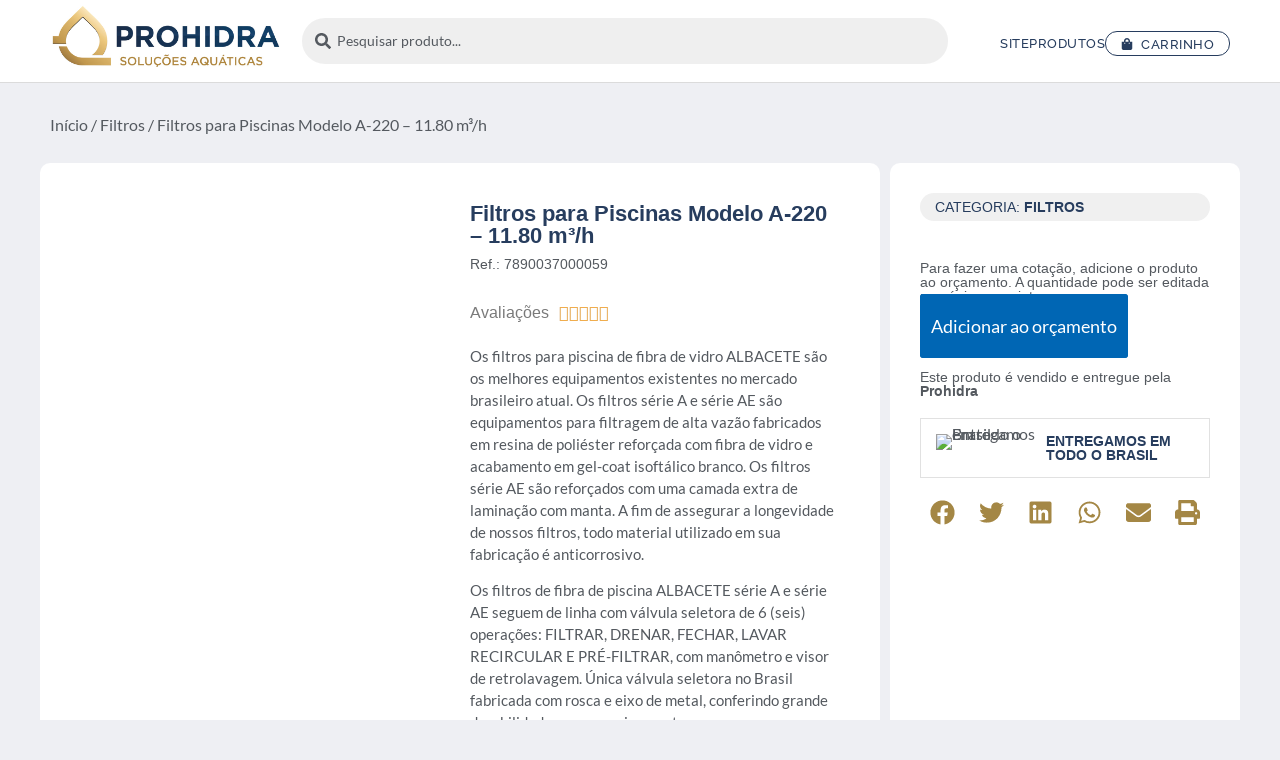

--- FILE ---
content_type: text/html; charset=UTF-8
request_url: https://loja.prohidra.com.br/product/filtros-para-piscinas-modelo-a-220
body_size: 35176
content:
<!doctype html>
<html lang="pt-BR">
<head>
	<meta charset="UTF-8">
	<meta name="viewport" content="width=device-width, initial-scale=1">
	<link rel="profile" href="https://gmpg.org/xfn/11">
	<meta name='robots' content='index, follow, max-image-preview:large, max-snippet:-1, max-video-preview:-1' />
	<style>img:is([sizes="auto" i], [sizes^="auto," i]) { contain-intrinsic-size: 3000px 1500px }</style>
	
	<!-- This site is optimized with the Yoast SEO plugin v25.8 - https://yoast.com/wordpress/plugins/seo/ -->
	<title>Filtros para Piscinas Modelo A-220 - 11.80 m³/h - Prohidra</title>
	<link rel="canonical" href="https://loja.prohidra.com.br/product/filtros-para-piscinas-modelo-a-220" />
	<meta property="og:locale" content="pt_BR" />
	<meta property="og:type" content="article" />
	<meta property="og:title" content="Filtros para Piscinas Modelo A-220 - 11.80 m³/h - Prohidra" />
	<meta property="og:description" content="Os filtros para piscina de fibra de vidro ALBACETE são os melhores equipamentos existentes no mercado brasileiro atual. Os filtros série A e série AE são equipamentos para filtragem de alta vazão fabricados em resina de poliéster reforçada com fibra de vidro e acabamento em gel-coat isoftálico branco. Os filtros série AE são reforçados com uma camada extra de laminação com manta. A fim de assegurar a longevidade de nossos filtros, todo material utilizado em sua fabricação é anticorrosivo. Os filtros de fibra de piscina ALBACETE série A e série AE seguem de linha com válvula seletora de 6 (seis) operações: FILTRAR, DRENAR, FECHAR, LAVAR RECIRCULAR E PRÉ-FILTRAR, com manômetro e visor de retrolavagem. Única válvula seletora no Brasil fabricada com rosca e eixo de metal, conferindo grande durabilidade ao seu equipamento. Componentes de Linha Motobombas A-220  Motobomba Série APP-3 3/4cv  Tubulação do filtro 50mm (não incluso)  Área filtrante 0,246 M²  Vazão de filtragem 11.80 M³/H  Vazão de lavagem 12.98 M³/H  Vol. piscina (M³) tempo de recirculação (H): 24m³ 2H / 47m³ 4H / 71m³ 6H / 94m³ 8H / 142m³ 12H  Areia 150 Kg (não incluso) &nbsp;  &nbsp; Os produtos têm certificação de qualidade INMETRO, contam com garantia, assistência técnica e uma linha completa de peças e acessórios para reposição. INFORMAÇÃO ADICIONAL  Peso sem Embalagem 23 kg  Dimensões sem Embalagem Comprimento:56 cm – Largura: 56 cm – Altura: 91 cm  padrão de válvula do filtro FILTRO DE FIBRA DE VIDRO A-220 (91X 60 X 60 CM), FILTRO DE FIBRA DE VIDRO A-220 (VALVULA INVERTIDA) (91 X 60 X 60 CM)" />
	<meta property="og:url" content="https://loja.prohidra.com.br/product/filtros-para-piscinas-modelo-a-220" />
	<meta property="og:site_name" content="Prohidra" />
	<meta property="article:modified_time" content="2021-10-01T15:14:26+00:00" />
	<meta property="og:image" content="https://loja.prohidra.com.br/wp-content/uploads/2021/06/Alba-Filtro-210.jpg" />
	<meta property="og:image:width" content="799" />
	<meta property="og:image:height" content="798" />
	<meta property="og:image:type" content="image/jpeg" />
	<meta name="twitter:card" content="summary_large_image" />
	<script type="application/ld+json" class="yoast-schema-graph">{"@context":"https://schema.org","@graph":[{"@type":"WebPage","@id":"https://loja.prohidra.com.br/product/filtros-para-piscinas-modelo-a-220","url":"https://loja.prohidra.com.br/product/filtros-para-piscinas-modelo-a-220","name":"Filtros para Piscinas Modelo A-220 - 11.80 m³/h - Prohidra","isPartOf":{"@id":"https://loja.prohidra.com.br/#website"},"primaryImageOfPage":{"@id":"https://loja.prohidra.com.br/product/filtros-para-piscinas-modelo-a-220#primaryimage"},"image":{"@id":"https://loja.prohidra.com.br/product/filtros-para-piscinas-modelo-a-220#primaryimage"},"thumbnailUrl":"https://loja.prohidra.com.br/wp-content/uploads/2021/06/Alba-Filtro-210.jpg","datePublished":"2021-06-11T20:17:03+00:00","dateModified":"2021-10-01T15:14:26+00:00","breadcrumb":{"@id":"https://loja.prohidra.com.br/product/filtros-para-piscinas-modelo-a-220#breadcrumb"},"inLanguage":"pt-BR","potentialAction":[{"@type":"ReadAction","target":["https://loja.prohidra.com.br/product/filtros-para-piscinas-modelo-a-220"]}]},{"@type":"ImageObject","inLanguage":"pt-BR","@id":"https://loja.prohidra.com.br/product/filtros-para-piscinas-modelo-a-220#primaryimage","url":"https://loja.prohidra.com.br/wp-content/uploads/2021/06/Alba-Filtro-210.jpg","contentUrl":"https://loja.prohidra.com.br/wp-content/uploads/2021/06/Alba-Filtro-210.jpg","width":799,"height":798},{"@type":"BreadcrumbList","@id":"https://loja.prohidra.com.br/product/filtros-para-piscinas-modelo-a-220#breadcrumb","itemListElement":[{"@type":"ListItem","position":1,"name":"Início","item":"https://loja.prohidra.com.br/"},{"@type":"ListItem","position":2,"name":"Produtos","item":"https://loja.prohidra.com.br/produtos"},{"@type":"ListItem","position":3,"name":"Filtros para Piscinas Modelo A-220 &#8211; 11.80 m³/h"}]},{"@type":"WebSite","@id":"https://loja.prohidra.com.br/#website","url":"https://loja.prohidra.com.br/","name":"Prohidra","description":"Soluções Aquáticas","publisher":{"@id":"https://loja.prohidra.com.br/#organization"},"potentialAction":[{"@type":"SearchAction","target":{"@type":"EntryPoint","urlTemplate":"https://loja.prohidra.com.br/?s={search_term_string}"},"query-input":{"@type":"PropertyValueSpecification","valueRequired":true,"valueName":"search_term_string"}}],"inLanguage":"pt-BR"},{"@type":"Organization","@id":"https://loja.prohidra.com.br/#organization","name":"Prohidra","url":"https://loja.prohidra.com.br/","logo":{"@type":"ImageObject","inLanguage":"pt-BR","@id":"https://loja.prohidra.com.br/#/schema/logo/image/","url":"https://loja.prohidra.com.br/wp-content/uploads/2021/03/LOGO-ProHidra-horizontal.jpg","contentUrl":"https://loja.prohidra.com.br/wp-content/uploads/2021/03/LOGO-ProHidra-horizontal.jpg","width":864,"height":232,"caption":"Prohidra"},"image":{"@id":"https://loja.prohidra.com.br/#/schema/logo/image/"}}]}</script>
	<!-- / Yoast SEO plugin. -->


<link rel='dns-prefetch' href='//capi-automation.s3.us-east-2.amazonaws.com' />
<link rel='dns-prefetch' href='//www.googletagmanager.com' />
<link rel="alternate" type="application/rss+xml" title="Feed para Prohidra &raquo;" href="https://loja.prohidra.com.br/feed" />
<link rel="alternate" type="application/rss+xml" title="Feed de comentários para Prohidra &raquo;" href="https://loja.prohidra.com.br/comments/feed" />
<script>
window._wpemojiSettings = {"baseUrl":"https:\/\/s.w.org\/images\/core\/emoji\/16.0.1\/72x72\/","ext":".png","svgUrl":"https:\/\/s.w.org\/images\/core\/emoji\/16.0.1\/svg\/","svgExt":".svg","source":{"concatemoji":"https:\/\/loja.prohidra.com.br\/wp-includes\/js\/wp-emoji-release.min.js?ver=6.8.3"}};
/*! This file is auto-generated */
!function(s,n){var o,i,e;function c(e){try{var t={supportTests:e,timestamp:(new Date).valueOf()};sessionStorage.setItem(o,JSON.stringify(t))}catch(e){}}function p(e,t,n){e.clearRect(0,0,e.canvas.width,e.canvas.height),e.fillText(t,0,0);var t=new Uint32Array(e.getImageData(0,0,e.canvas.width,e.canvas.height).data),a=(e.clearRect(0,0,e.canvas.width,e.canvas.height),e.fillText(n,0,0),new Uint32Array(e.getImageData(0,0,e.canvas.width,e.canvas.height).data));return t.every(function(e,t){return e===a[t]})}function u(e,t){e.clearRect(0,0,e.canvas.width,e.canvas.height),e.fillText(t,0,0);for(var n=e.getImageData(16,16,1,1),a=0;a<n.data.length;a++)if(0!==n.data[a])return!1;return!0}function f(e,t,n,a){switch(t){case"flag":return n(e,"\ud83c\udff3\ufe0f\u200d\u26a7\ufe0f","\ud83c\udff3\ufe0f\u200b\u26a7\ufe0f")?!1:!n(e,"\ud83c\udde8\ud83c\uddf6","\ud83c\udde8\u200b\ud83c\uddf6")&&!n(e,"\ud83c\udff4\udb40\udc67\udb40\udc62\udb40\udc65\udb40\udc6e\udb40\udc67\udb40\udc7f","\ud83c\udff4\u200b\udb40\udc67\u200b\udb40\udc62\u200b\udb40\udc65\u200b\udb40\udc6e\u200b\udb40\udc67\u200b\udb40\udc7f");case"emoji":return!a(e,"\ud83e\udedf")}return!1}function g(e,t,n,a){var r="undefined"!=typeof WorkerGlobalScope&&self instanceof WorkerGlobalScope?new OffscreenCanvas(300,150):s.createElement("canvas"),o=r.getContext("2d",{willReadFrequently:!0}),i=(o.textBaseline="top",o.font="600 32px Arial",{});return e.forEach(function(e){i[e]=t(o,e,n,a)}),i}function t(e){var t=s.createElement("script");t.src=e,t.defer=!0,s.head.appendChild(t)}"undefined"!=typeof Promise&&(o="wpEmojiSettingsSupports",i=["flag","emoji"],n.supports={everything:!0,everythingExceptFlag:!0},e=new Promise(function(e){s.addEventListener("DOMContentLoaded",e,{once:!0})}),new Promise(function(t){var n=function(){try{var e=JSON.parse(sessionStorage.getItem(o));if("object"==typeof e&&"number"==typeof e.timestamp&&(new Date).valueOf()<e.timestamp+604800&&"object"==typeof e.supportTests)return e.supportTests}catch(e){}return null}();if(!n){if("undefined"!=typeof Worker&&"undefined"!=typeof OffscreenCanvas&&"undefined"!=typeof URL&&URL.createObjectURL&&"undefined"!=typeof Blob)try{var e="postMessage("+g.toString()+"("+[JSON.stringify(i),f.toString(),p.toString(),u.toString()].join(",")+"));",a=new Blob([e],{type:"text/javascript"}),r=new Worker(URL.createObjectURL(a),{name:"wpTestEmojiSupports"});return void(r.onmessage=function(e){c(n=e.data),r.terminate(),t(n)})}catch(e){}c(n=g(i,f,p,u))}t(n)}).then(function(e){for(var t in e)n.supports[t]=e[t],n.supports.everything=n.supports.everything&&n.supports[t],"flag"!==t&&(n.supports.everythingExceptFlag=n.supports.everythingExceptFlag&&n.supports[t]);n.supports.everythingExceptFlag=n.supports.everythingExceptFlag&&!n.supports.flag,n.DOMReady=!1,n.readyCallback=function(){n.DOMReady=!0}}).then(function(){return e}).then(function(){var e;n.supports.everything||(n.readyCallback(),(e=n.source||{}).concatemoji?t(e.concatemoji):e.wpemoji&&e.twemoji&&(t(e.twemoji),t(e.wpemoji)))}))}((window,document),window._wpemojiSettings);
</script>

<style id='wp-emoji-styles-inline-css'>

	img.wp-smiley, img.emoji {
		display: inline !important;
		border: none !important;
		box-shadow: none !important;
		height: 1em !important;
		width: 1em !important;
		margin: 0 0.07em !important;
		vertical-align: -0.1em !important;
		background: none !important;
		padding: 0 !important;
	}
</style>
<link rel='stylesheet' id='wp-block-library-css' href='https://loja.prohidra.com.br/wp-includes/css/dist/block-library/style.min.css?ver=6.8.3' media='all' />
<link rel='stylesheet' id='yith-wcbr-css' href='https://loja.prohidra.com.br/wp-content/plugins/yith-woocommerce-brands-add-on-premium/assets/css/yith-wcbr.css?ver=2.10.0' media='all' />
<link rel='stylesheet' id='jquery-swiper-css' href='https://loja.prohidra.com.br/wp-content/plugins/yith-woocommerce-brands-add-on-premium/assets/css/swiper.css?ver=6.4.6' media='all' />
<link rel='stylesheet' id='select2-css' href='https://loja.prohidra.com.br/wp-content/plugins/woocommerce/assets/css/select2.css?ver=10.4.3' media='all' />
<link rel='stylesheet' id='yith-wcbr-shortcode-css' href='https://loja.prohidra.com.br/wp-content/plugins/yith-woocommerce-brands-add-on-premium/assets/css/yith-wcbr-shortcode.css?ver=2.10.0' media='all' />
<link rel='stylesheet' id='nta-css-popup-css' href='https://loja.prohidra.com.br/wp-content/plugins/whatsapp-for-wordpress/assets/dist/css/style.css?ver=6.8.3' media='all' />
<style id='global-styles-inline-css'>
:root{--wp--preset--aspect-ratio--square: 1;--wp--preset--aspect-ratio--4-3: 4/3;--wp--preset--aspect-ratio--3-4: 3/4;--wp--preset--aspect-ratio--3-2: 3/2;--wp--preset--aspect-ratio--2-3: 2/3;--wp--preset--aspect-ratio--16-9: 16/9;--wp--preset--aspect-ratio--9-16: 9/16;--wp--preset--color--black: #000000;--wp--preset--color--cyan-bluish-gray: #abb8c3;--wp--preset--color--white: #ffffff;--wp--preset--color--pale-pink: #f78da7;--wp--preset--color--vivid-red: #cf2e2e;--wp--preset--color--luminous-vivid-orange: #ff6900;--wp--preset--color--luminous-vivid-amber: #fcb900;--wp--preset--color--light-green-cyan: #7bdcb5;--wp--preset--color--vivid-green-cyan: #00d084;--wp--preset--color--pale-cyan-blue: #8ed1fc;--wp--preset--color--vivid-cyan-blue: #0693e3;--wp--preset--color--vivid-purple: #9b51e0;--wp--preset--gradient--vivid-cyan-blue-to-vivid-purple: linear-gradient(135deg,rgba(6,147,227,1) 0%,rgb(155,81,224) 100%);--wp--preset--gradient--light-green-cyan-to-vivid-green-cyan: linear-gradient(135deg,rgb(122,220,180) 0%,rgb(0,208,130) 100%);--wp--preset--gradient--luminous-vivid-amber-to-luminous-vivid-orange: linear-gradient(135deg,rgba(252,185,0,1) 0%,rgba(255,105,0,1) 100%);--wp--preset--gradient--luminous-vivid-orange-to-vivid-red: linear-gradient(135deg,rgba(255,105,0,1) 0%,rgb(207,46,46) 100%);--wp--preset--gradient--very-light-gray-to-cyan-bluish-gray: linear-gradient(135deg,rgb(238,238,238) 0%,rgb(169,184,195) 100%);--wp--preset--gradient--cool-to-warm-spectrum: linear-gradient(135deg,rgb(74,234,220) 0%,rgb(151,120,209) 20%,rgb(207,42,186) 40%,rgb(238,44,130) 60%,rgb(251,105,98) 80%,rgb(254,248,76) 100%);--wp--preset--gradient--blush-light-purple: linear-gradient(135deg,rgb(255,206,236) 0%,rgb(152,150,240) 100%);--wp--preset--gradient--blush-bordeaux: linear-gradient(135deg,rgb(254,205,165) 0%,rgb(254,45,45) 50%,rgb(107,0,62) 100%);--wp--preset--gradient--luminous-dusk: linear-gradient(135deg,rgb(255,203,112) 0%,rgb(199,81,192) 50%,rgb(65,88,208) 100%);--wp--preset--gradient--pale-ocean: linear-gradient(135deg,rgb(255,245,203) 0%,rgb(182,227,212) 50%,rgb(51,167,181) 100%);--wp--preset--gradient--electric-grass: linear-gradient(135deg,rgb(202,248,128) 0%,rgb(113,206,126) 100%);--wp--preset--gradient--midnight: linear-gradient(135deg,rgb(2,3,129) 0%,rgb(40,116,252) 100%);--wp--preset--font-size--small: 13px;--wp--preset--font-size--medium: 20px;--wp--preset--font-size--large: 36px;--wp--preset--font-size--x-large: 42px;--wp--preset--spacing--20: 0.44rem;--wp--preset--spacing--30: 0.67rem;--wp--preset--spacing--40: 1rem;--wp--preset--spacing--50: 1.5rem;--wp--preset--spacing--60: 2.25rem;--wp--preset--spacing--70: 3.38rem;--wp--preset--spacing--80: 5.06rem;--wp--preset--shadow--natural: 6px 6px 9px rgba(0, 0, 0, 0.2);--wp--preset--shadow--deep: 12px 12px 50px rgba(0, 0, 0, 0.4);--wp--preset--shadow--sharp: 6px 6px 0px rgba(0, 0, 0, 0.2);--wp--preset--shadow--outlined: 6px 6px 0px -3px rgba(255, 255, 255, 1), 6px 6px rgba(0, 0, 0, 1);--wp--preset--shadow--crisp: 6px 6px 0px rgba(0, 0, 0, 1);}:root { --wp--style--global--content-size: 800px;--wp--style--global--wide-size: 1200px; }:where(body) { margin: 0; }.wp-site-blocks > .alignleft { float: left; margin-right: 2em; }.wp-site-blocks > .alignright { float: right; margin-left: 2em; }.wp-site-blocks > .aligncenter { justify-content: center; margin-left: auto; margin-right: auto; }:where(.wp-site-blocks) > * { margin-block-start: 24px; margin-block-end: 0; }:where(.wp-site-blocks) > :first-child { margin-block-start: 0; }:where(.wp-site-blocks) > :last-child { margin-block-end: 0; }:root { --wp--style--block-gap: 24px; }:root :where(.is-layout-flow) > :first-child{margin-block-start: 0;}:root :where(.is-layout-flow) > :last-child{margin-block-end: 0;}:root :where(.is-layout-flow) > *{margin-block-start: 24px;margin-block-end: 0;}:root :where(.is-layout-constrained) > :first-child{margin-block-start: 0;}:root :where(.is-layout-constrained) > :last-child{margin-block-end: 0;}:root :where(.is-layout-constrained) > *{margin-block-start: 24px;margin-block-end: 0;}:root :where(.is-layout-flex){gap: 24px;}:root :where(.is-layout-grid){gap: 24px;}.is-layout-flow > .alignleft{float: left;margin-inline-start: 0;margin-inline-end: 2em;}.is-layout-flow > .alignright{float: right;margin-inline-start: 2em;margin-inline-end: 0;}.is-layout-flow > .aligncenter{margin-left: auto !important;margin-right: auto !important;}.is-layout-constrained > .alignleft{float: left;margin-inline-start: 0;margin-inline-end: 2em;}.is-layout-constrained > .alignright{float: right;margin-inline-start: 2em;margin-inline-end: 0;}.is-layout-constrained > .aligncenter{margin-left: auto !important;margin-right: auto !important;}.is-layout-constrained > :where(:not(.alignleft):not(.alignright):not(.alignfull)){max-width: var(--wp--style--global--content-size);margin-left: auto !important;margin-right: auto !important;}.is-layout-constrained > .alignwide{max-width: var(--wp--style--global--wide-size);}body .is-layout-flex{display: flex;}.is-layout-flex{flex-wrap: wrap;align-items: center;}.is-layout-flex > :is(*, div){margin: 0;}body .is-layout-grid{display: grid;}.is-layout-grid > :is(*, div){margin: 0;}body{padding-top: 0px;padding-right: 0px;padding-bottom: 0px;padding-left: 0px;}a:where(:not(.wp-element-button)){text-decoration: underline;}:root :where(.wp-element-button, .wp-block-button__link){background-color: #32373c;border-width: 0;color: #fff;font-family: inherit;font-size: inherit;line-height: inherit;padding: calc(0.667em + 2px) calc(1.333em + 2px);text-decoration: none;}.has-black-color{color: var(--wp--preset--color--black) !important;}.has-cyan-bluish-gray-color{color: var(--wp--preset--color--cyan-bluish-gray) !important;}.has-white-color{color: var(--wp--preset--color--white) !important;}.has-pale-pink-color{color: var(--wp--preset--color--pale-pink) !important;}.has-vivid-red-color{color: var(--wp--preset--color--vivid-red) !important;}.has-luminous-vivid-orange-color{color: var(--wp--preset--color--luminous-vivid-orange) !important;}.has-luminous-vivid-amber-color{color: var(--wp--preset--color--luminous-vivid-amber) !important;}.has-light-green-cyan-color{color: var(--wp--preset--color--light-green-cyan) !important;}.has-vivid-green-cyan-color{color: var(--wp--preset--color--vivid-green-cyan) !important;}.has-pale-cyan-blue-color{color: var(--wp--preset--color--pale-cyan-blue) !important;}.has-vivid-cyan-blue-color{color: var(--wp--preset--color--vivid-cyan-blue) !important;}.has-vivid-purple-color{color: var(--wp--preset--color--vivid-purple) !important;}.has-black-background-color{background-color: var(--wp--preset--color--black) !important;}.has-cyan-bluish-gray-background-color{background-color: var(--wp--preset--color--cyan-bluish-gray) !important;}.has-white-background-color{background-color: var(--wp--preset--color--white) !important;}.has-pale-pink-background-color{background-color: var(--wp--preset--color--pale-pink) !important;}.has-vivid-red-background-color{background-color: var(--wp--preset--color--vivid-red) !important;}.has-luminous-vivid-orange-background-color{background-color: var(--wp--preset--color--luminous-vivid-orange) !important;}.has-luminous-vivid-amber-background-color{background-color: var(--wp--preset--color--luminous-vivid-amber) !important;}.has-light-green-cyan-background-color{background-color: var(--wp--preset--color--light-green-cyan) !important;}.has-vivid-green-cyan-background-color{background-color: var(--wp--preset--color--vivid-green-cyan) !important;}.has-pale-cyan-blue-background-color{background-color: var(--wp--preset--color--pale-cyan-blue) !important;}.has-vivid-cyan-blue-background-color{background-color: var(--wp--preset--color--vivid-cyan-blue) !important;}.has-vivid-purple-background-color{background-color: var(--wp--preset--color--vivid-purple) !important;}.has-black-border-color{border-color: var(--wp--preset--color--black) !important;}.has-cyan-bluish-gray-border-color{border-color: var(--wp--preset--color--cyan-bluish-gray) !important;}.has-white-border-color{border-color: var(--wp--preset--color--white) !important;}.has-pale-pink-border-color{border-color: var(--wp--preset--color--pale-pink) !important;}.has-vivid-red-border-color{border-color: var(--wp--preset--color--vivid-red) !important;}.has-luminous-vivid-orange-border-color{border-color: var(--wp--preset--color--luminous-vivid-orange) !important;}.has-luminous-vivid-amber-border-color{border-color: var(--wp--preset--color--luminous-vivid-amber) !important;}.has-light-green-cyan-border-color{border-color: var(--wp--preset--color--light-green-cyan) !important;}.has-vivid-green-cyan-border-color{border-color: var(--wp--preset--color--vivid-green-cyan) !important;}.has-pale-cyan-blue-border-color{border-color: var(--wp--preset--color--pale-cyan-blue) !important;}.has-vivid-cyan-blue-border-color{border-color: var(--wp--preset--color--vivid-cyan-blue) !important;}.has-vivid-purple-border-color{border-color: var(--wp--preset--color--vivid-purple) !important;}.has-vivid-cyan-blue-to-vivid-purple-gradient-background{background: var(--wp--preset--gradient--vivid-cyan-blue-to-vivid-purple) !important;}.has-light-green-cyan-to-vivid-green-cyan-gradient-background{background: var(--wp--preset--gradient--light-green-cyan-to-vivid-green-cyan) !important;}.has-luminous-vivid-amber-to-luminous-vivid-orange-gradient-background{background: var(--wp--preset--gradient--luminous-vivid-amber-to-luminous-vivid-orange) !important;}.has-luminous-vivid-orange-to-vivid-red-gradient-background{background: var(--wp--preset--gradient--luminous-vivid-orange-to-vivid-red) !important;}.has-very-light-gray-to-cyan-bluish-gray-gradient-background{background: var(--wp--preset--gradient--very-light-gray-to-cyan-bluish-gray) !important;}.has-cool-to-warm-spectrum-gradient-background{background: var(--wp--preset--gradient--cool-to-warm-spectrum) !important;}.has-blush-light-purple-gradient-background{background: var(--wp--preset--gradient--blush-light-purple) !important;}.has-blush-bordeaux-gradient-background{background: var(--wp--preset--gradient--blush-bordeaux) !important;}.has-luminous-dusk-gradient-background{background: var(--wp--preset--gradient--luminous-dusk) !important;}.has-pale-ocean-gradient-background{background: var(--wp--preset--gradient--pale-ocean) !important;}.has-electric-grass-gradient-background{background: var(--wp--preset--gradient--electric-grass) !important;}.has-midnight-gradient-background{background: var(--wp--preset--gradient--midnight) !important;}.has-small-font-size{font-size: var(--wp--preset--font-size--small) !important;}.has-medium-font-size{font-size: var(--wp--preset--font-size--medium) !important;}.has-large-font-size{font-size: var(--wp--preset--font-size--large) !important;}.has-x-large-font-size{font-size: var(--wp--preset--font-size--x-large) !important;}
:root :where(.wp-block-pullquote){font-size: 1.5em;line-height: 1.6;}
</style>
<link rel='stylesheet' id='photoswipe-css' href='https://loja.prohidra.com.br/wp-content/plugins/woocommerce/assets/css/photoswipe/photoswipe.min.css?ver=10.4.3' media='all' />
<link rel='stylesheet' id='photoswipe-default-skin-css' href='https://loja.prohidra.com.br/wp-content/plugins/woocommerce/assets/css/photoswipe/default-skin/default-skin.min.css?ver=10.4.3' media='all' />
<link rel='stylesheet' id='woocommerce-layout-css' href='https://loja.prohidra.com.br/wp-content/plugins/woocommerce/assets/css/woocommerce-layout.css?ver=10.4.3' media='all' />
<link rel='stylesheet' id='woocommerce-smallscreen-css' href='https://loja.prohidra.com.br/wp-content/plugins/woocommerce/assets/css/woocommerce-smallscreen.css?ver=10.4.3' media='only screen and (max-width: 768px)' />
<link rel='stylesheet' id='woocommerce-general-css' href='https://loja.prohidra.com.br/wp-content/plugins/woocommerce/assets/css/woocommerce.css?ver=10.4.3' media='all' />
<style id='woocommerce-inline-inline-css'>
.woocommerce form .form-row .required { visibility: visible; }
</style>
<link rel='stylesheet' id='hello-elementor-css' href='https://loja.prohidra.com.br/wp-content/themes/hello-elementor/style.min.css?ver=3.3.0' media='all' />
<link rel='stylesheet' id='hello-elementor-theme-style-css' href='https://loja.prohidra.com.br/wp-content/themes/hello-elementor/theme.min.css?ver=3.3.0' media='all' />
<link rel='stylesheet' id='hello-elementor-header-footer-css' href='https://loja.prohidra.com.br/wp-content/themes/hello-elementor/header-footer.min.css?ver=3.3.0' media='all' />
<link rel='stylesheet' id='elementor-frontend-css' href='https://loja.prohidra.com.br/wp-content/plugins/elementor/assets/css/frontend.min.css?ver=3.33.4' media='all' />
<style id='elementor-frontend-inline-css'>
.elementor-kit-88{--e-global-color-primary:#273D5E;--e-global-color-secondary:#54595F;--e-global-color-text:#7A7A7A;--e-global-color-accent:#61CE70;--e-global-color-0a32220:#E9D08A;--e-global-color-5dbc08d:#273D5E;--e-global-color-ac95c3f:#A48745;--e-global-typography-primary-font-family:"Roboto";--e-global-typography-primary-font-weight:600;--e-global-typography-secondary-font-family:"Roboto Slab";--e-global-typography-secondary-font-weight:400;--e-global-typography-text-font-family:"Roboto";--e-global-typography-text-font-weight:400;--e-global-typography-accent-font-family:"Roboto";--e-global-typography-accent-font-weight:500;--e-global-typography-401af44-font-family:"Lato";--e-global-typography-401af44-font-size:16px;--e-global-typography-401af44-font-weight:400;background-color:#EEEFF3;color:var( --e-global-color-secondary );font-family:var( --e-global-typography-401af44-font-family ), Sans-serif;font-size:var( --e-global-typography-401af44-font-size );font-weight:var( --e-global-typography-401af44-font-weight );}.elementor-kit-88 button,.elementor-kit-88 input[type="button"],.elementor-kit-88 input[type="submit"],.elementor-kit-88 .elementor-button{background-color:#A48745;font-family:"Roboto Condensed", Sans-serif;font-size:14px;font-weight:400;text-transform:uppercase;line-height:1em;letter-spacing:1px;color:#FFFFFF;border-radius:0px 0px 0px 0px;}.elementor-kit-88 button:hover,.elementor-kit-88 button:focus,.elementor-kit-88 input[type="button"]:hover,.elementor-kit-88 input[type="button"]:focus,.elementor-kit-88 input[type="submit"]:hover,.elementor-kit-88 input[type="submit"]:focus,.elementor-kit-88 .elementor-button:hover,.elementor-kit-88 .elementor-button:focus{background-color:var( --e-global-color-5dbc08d );border-radius:0px 0px 0px 0px;}.elementor-kit-88 e-page-transition{background-color:#FFBC7D;}.elementor-kit-88 a{color:var( --e-global-color-5dbc08d );}body{overflow-x:inherit !important;}.elementor a, .elementor a:link, .elementor a:focus, .elementor a:active, .elementor a:hover{text-decoration:inherit !important;}.elementor a:link, .elementor .smooth-hover a:link, {transition:inherit;}.elementor-kit-88 h1{color:var( --e-global-color-5dbc08d );}.elementor-kit-88 h2{color:var( --e-global-color-5dbc08d );}.elementor-kit-88 h3{color:var( --e-global-color-ac95c3f );}.elementor-kit-88 h4{color:var( --e-global-color-ac95c3f );}.elementor-kit-88 h5{color:var( --e-global-color-secondary );}.elementor-kit-88 h6{color:var( --e-global-color-secondary );}.elementor-kit-88 input:not([type="button"]):not([type="submit"]),.elementor-kit-88 textarea,.elementor-kit-88 .elementor-field-textual{border-radius:0px 0px 0px 0px;}.elementor-section.elementor-section-boxed > .elementor-container{max-width:1200px;}.e-con{--container-max-width:1200px;}.elementor-widget:not(:last-child){margin-block-end:10px;}.elementor-element{--widgets-spacing:10px 10px;--widgets-spacing-row:10px;--widgets-spacing-column:10px;}{}h1.entry-title{display:var(--page-title-display);}@media(max-width:1024px){.elementor-kit-88{font-size:var( --e-global-typography-401af44-font-size );}.elementor-section.elementor-section-boxed > .elementor-container{max-width:1024px;}.e-con{--container-max-width:1024px;}}@media(max-width:767px){.elementor-kit-88{font-size:var( --e-global-typography-401af44-font-size );}.elementor-section.elementor-section-boxed > .elementor-container{max-width:767px;}.e-con{--container-max-width:767px;}}
.elementor-261 .elementor-element.elementor-element-521bae4e:not(.elementor-motion-effects-element-type-background), .elementor-261 .elementor-element.elementor-element-521bae4e > .elementor-motion-effects-container > .elementor-motion-effects-layer{background-color:#FFFFFF;}.elementor-261 .elementor-element.elementor-element-521bae4e.ob-is-breaking-bad > .elementor-container{justify-content:flex-start !important;flex-direction:row;}.elementor-261 .elementor-element.elementor-element-521bae4e.ob-is-breaking-bad.ob-bb-inner > .elementor-container{justify-content:flex-start !important;flex-direction:row;}.elementor-261 .elementor-element.elementor-element-521bae4e.ob-is-breaking-bad.ob-is-glider > .elementor-container.swiper-vertical{flex-direction:column;}.elementor-261 .elementor-element.elementor-element-521bae4e.ob-is-breaking-bad.ob-is-glider.ob-bb-inner > .elementor-container.swiper-vertical{flex-direction:column;}.elementor-261 .elementor-element.elementor-element-521bae4e.ob-is-breaking-bad.ob-bb-inner{width:100%;flex:unset;align-self:inherit;}.elementor-261 .elementor-element.elementor-element-521bae4e{border-style:solid;border-width:0px 0px 1px 0px;border-color:#DBDBDB;transition:background 0.3s, border 0.3s, border-radius 0.3s, box-shadow 0.3s;}.elementor-261 .elementor-element.elementor-element-521bae4e > .elementor-background-overlay{transition:background 0.3s, border-radius 0.3s, opacity 0.3s;}.elementor-261 .elementor-element.elementor-element-7894db46.elementor-column{width:250px;align-self:inherit;cursor:default;}.elementor-261 .elementor-element.elementor-element-7894db46 > .elementor-element-populated{padding:5px 10px 15px 10px;}.elementor-widget-image .widget-image-caption{color:var( --e-global-color-text );font-family:var( --e-global-typography-text-font-family ), Sans-serif;font-weight:var( --e-global-typography-text-font-weight );}.elementor-261 .elementor-element.elementor-element-59de69fc{text-align:left;}.elementor-bc-flex-widget .elementor-261 .elementor-element.elementor-element-b35da63.elementor-column .elementor-widget-wrap{align-items:center;}.elementor-261 .elementor-element.elementor-element-b35da63.elementor-column.elementor-element[data-element_type="column"] > .elementor-widget-wrap.elementor-element-populated{align-content:center;align-items:center;}.elementor-261 .elementor-element.elementor-element-b35da63.elementor-column{width:calc(100% - 530px);align-self:inherit;cursor:default;}.elementor-widget-jet-ajax-search .jet-search-title-fields__item-label{font-family:var( --e-global-typography-text-font-family ), Sans-serif;font-weight:var( --e-global-typography-text-font-weight );}.elementor-widget-jet-ajax-search .jet-search-title-fields__item-value{font-family:var( --e-global-typography-text-font-family ), Sans-serif;font-weight:var( --e-global-typography-text-font-weight );}.elementor-widget-jet-ajax-search .jet-search-content-fields__item-label{font-family:var( --e-global-typography-text-font-family ), Sans-serif;font-weight:var( --e-global-typography-text-font-weight );}.elementor-widget-jet-ajax-search .jet-search-content-fields__item-value{font-family:var( --e-global-typography-text-font-family ), Sans-serif;font-weight:var( --e-global-typography-text-font-weight );}.elementor-261 .elementor-element.elementor-element-bc87105 .jet-ajax-search__source-results-item_icon svg{width:24px;}.elementor-261 .elementor-element.elementor-element-bc87105 .jet-ajax-search__source-results-item_icon{font-size:24px;}.elementor-261 .elementor-element.elementor-element-bc87105 .jet-ajax-search__field{line-height:2em;color:var( --e-global-color-secondary );background-color:#EFEFEF;border-color:#FFFFFF;border-width:2px 2px 2px 2px;border-radius:50px 50px 50px 50px;}.elementor-261 .elementor-element.elementor-element-bc87105 .jet-ajax-search__field-icon{color:var( --e-global-color-secondary );}.elementor-261 .elementor-element.elementor-element-bc87105 .jet-ajax-search__form--focus .jet-ajax-search__field{color:#273D5E;background-color:#FFFFFF;border-color:#273D5E78;}.elementor-261 .elementor-element.elementor-element-bc87105 .jet-ajax-search__form--focus .jet-ajax-search__field-icon{color:#273D5EA8;}.elementor-261 .elementor-element.elementor-element-bc87105 .jet-ajax-search__results-area{background-color:#EDEDED;box-shadow:0px 0px 10px 0px rgba(0,0,0,0.5);}.elementor-261 .elementor-element.elementor-element-bc87105 .jet-ajax-search__item-title{color:var( --e-global-color-primary );}.elementor-261 .elementor-element.elementor-element-bc87105 .jet-ajax-search__item-content{color:var( --e-global-color-text );}.elementor-261 .elementor-element.elementor-element-bc87105 .jet-ajax-search__item-link:hover .jet-ajax-search__item-title{color:var( --e-global-color-ac95c3f );}.elementor-261 .elementor-element.elementor-element-bc87105 .jet-ajax-search__results-item{border-top-style:solid;border-top-width:1px;border-color:#CACACA;}.elementor-261 .elementor-element.elementor-element-bc87105 .jet-ajax-search__results-count{font-family:"Lato", Sans-serif;font-weight:600;text-transform:uppercase;letter-spacing:0px;padding:5px 0px 0px 5px;}.elementor-261 .elementor-element.elementor-element-bc87105 .jet-ajax-search__results-count:hover{background-color:#02010100;}.elementor-261 .elementor-element.elementor-element-bc87105 .jet-ajax-search__full-results{font-family:"Lato", Sans-serif;font-weight:600;text-transform:uppercase;letter-spacing:0px;background-color:#FFFFFF;padding:10px 18px 10px 18px;border-radius:50px 50px 50px 50px;}.elementor-bc-flex-widget .elementor-261 .elementor-element.elementor-element-269255ce.elementor-column .elementor-widget-wrap{align-items:center;}.elementor-261 .elementor-element.elementor-element-269255ce.elementor-column.elementor-element[data-element_type="column"] > .elementor-widget-wrap.elementor-element-populated{align-content:center;align-items:center;}.elementor-261 .elementor-element.elementor-element-269255ce.elementor-column{width:280px;align-self:inherit;cursor:default;}.elementor-widget-icon-list .elementor-icon-list-item:not(:last-child):after{border-color:var( --e-global-color-text );}.elementor-widget-icon-list .elementor-icon-list-icon i{color:var( --e-global-color-primary );}.elementor-widget-icon-list .elementor-icon-list-icon svg{fill:var( --e-global-color-primary );}.elementor-widget-icon-list .elementor-icon-list-item > .elementor-icon-list-text, .elementor-widget-icon-list .elementor-icon-list-item > a{font-family:var( --e-global-typography-text-font-family ), Sans-serif;font-weight:var( --e-global-typography-text-font-weight );}.elementor-widget-icon-list .elementor-icon-list-text{color:var( --e-global-color-secondary );}.elementor-261 .elementor-element.elementor-element-44a09a24 > .elementor-widget-container{margin:5px 0px 0px 0px;}.elementor-261 .elementor-element.elementor-element-44a09a24{z-index:10000;--e-icon-list-icon-size:12px;--icon-vertical-offset:0px;}.elementor-261 .elementor-element.elementor-element-44a09a24 .elementor-icon-list-icon i{color:var( --e-global-color-primary );transition:color 0.3s;}.elementor-261 .elementor-element.elementor-element-44a09a24 .elementor-icon-list-icon svg{fill:var( --e-global-color-primary );transition:fill 0.3s;}.elementor-261 .elementor-element.elementor-element-44a09a24 .elementor-icon-list-item:hover .elementor-icon-list-icon i{color:#FFFFFF;}.elementor-261 .elementor-element.elementor-element-44a09a24 .elementor-icon-list-item:hover .elementor-icon-list-icon svg{fill:#FFFFFF;}.elementor-261 .elementor-element.elementor-element-44a09a24 .elementor-icon-list-item > .elementor-icon-list-text, .elementor-261 .elementor-element.elementor-element-44a09a24 .elementor-icon-list-item > a{font-family:"Raleway", Sans-serif;font-size:13px;font-weight:500;text-transform:uppercase;line-height:1.5em;letter-spacing:0.5px;}.elementor-261 .elementor-element.elementor-element-44a09a24 .elementor-icon-list-text{color:var( --e-global-color-primary );transition:color 0.3s;}.elementor-261 .elementor-element.elementor-element-44a09a24 .elementor-icon-list-item:hover .elementor-icon-list-text{color:#FFFFFF;}.elementor-theme-builder-content-area{height:400px;}.elementor-location-header:before, .elementor-location-footer:before{content:"";display:table;clear:both;}@media(max-width:1024px){.elementor-bc-flex-widget .elementor-261 .elementor-element.elementor-element-7894db46.elementor-column .elementor-widget-wrap{align-items:center;}.elementor-261 .elementor-element.elementor-element-7894db46.elementor-column.elementor-element[data-element_type="column"] > .elementor-widget-wrap.elementor-element-populated{align-content:center;align-items:center;}.elementor-261 .elementor-element.elementor-element-7894db46.elementor-column{width:240px;}.elementor-261 .elementor-element.elementor-element-59de69fc{text-align:center;}.elementor-261 .elementor-element.elementor-element-b35da63.elementor-column{width:calc(100% - 505px);}.elementor-261 .elementor-element.elementor-element-269255ce.elementor-column{width:265px;}.elementor-261 .elementor-element.elementor-element-44a09a24 .elementor-icon-list-items:not(.elementor-inline-items) .elementor-icon-list-item:not(:last-child){padding-block-end:calc(12px/2);}.elementor-261 .elementor-element.elementor-element-44a09a24 .elementor-icon-list-items:not(.elementor-inline-items) .elementor-icon-list-item:not(:first-child){margin-block-start:calc(12px/2);}.elementor-261 .elementor-element.elementor-element-44a09a24 .elementor-icon-list-items.elementor-inline-items .elementor-icon-list-item{margin-inline:calc(12px/2);}.elementor-261 .elementor-element.elementor-element-44a09a24 .elementor-icon-list-items.elementor-inline-items{margin-inline:calc(-12px/2);}.elementor-261 .elementor-element.elementor-element-44a09a24 .elementor-icon-list-items.elementor-inline-items .elementor-icon-list-item:after{inset-inline-end:calc(-12px/2);}.elementor-261 .elementor-element.elementor-element-44a09a24 .elementor-icon-list-item > .elementor-icon-list-text, .elementor-261 .elementor-element.elementor-element-44a09a24 .elementor-icon-list-item > a{font-size:13px;letter-spacing:0px;}}@media(max-width:767px){.elementor-261 .elementor-element.elementor-element-521bae4e{padding:0px 0px 0px 0px;}.elementor-261 .elementor-element.elementor-element-7894db46.elementor-column{width:100%;}.elementor-261 .elementor-element.elementor-element-7894db46 > .elementor-element-populated{padding:10px 25px 10px 25px;}.elementor-261 .elementor-element.elementor-element-b35da63.elementor-column{width:100%;}.elementor-261 .elementor-element.elementor-element-b35da63{z-index:10;}.elementor-261 .elementor-element.elementor-element-bc87105{z-index:10;}.elementor-261 .elementor-element.elementor-element-269255ce.elementor-column{width:100%;}.elementor-261 .elementor-element.elementor-element-44a09a24{z-index:0;--e-icon-list-icon-size:16px;}.elementor-261 .elementor-element.elementor-element-44a09a24 .elementor-icon-list-item > .elementor-icon-list-text, .elementor-261 .elementor-element.elementor-element-44a09a24 .elementor-icon-list-item > a{font-size:16px;line-height:1.5em;}}@media(max-width:1024px) and (min-width:768px){.elementor-261 .elementor-element.elementor-element-7894db46{width:20%;}.elementor-261 .elementor-element.elementor-element-269255ce{width:80%;}}/* Start custom CSS for icon-list, class: .elementor-element-44a09a24 */.elementor-261 .elementor-element.elementor-element-44a09a24 li a {
    transition: 0.2s all;
}

.elementor-261 .elementor-element.elementor-element-44a09a24 li:last-child a {
    border: 1px solid #273D5E;
    border-radius: 30px;
    padding: 3px 15px 1px;

}
.elementor-261 .elementor-element.elementor-element-44a09a24 li:last-child a:hover {
    border-radius: 30px;
    background: #273D5E;
}
.elementor-261 .elementor-element.elementor-element-44a09a24 li span:first-child:hover {
    color: #A48745 !important;
}/* End custom CSS */
.elementor-258 .elementor-element.elementor-element-1fd03710:not(.elementor-motion-effects-element-type-background), .elementor-258 .elementor-element.elementor-element-1fd03710 > .elementor-motion-effects-container > .elementor-motion-effects-layer{background-color:var( --e-global-color-5dbc08d );}.elementor-258 .elementor-element.elementor-element-1fd03710.ob-is-breaking-bad > .elementor-container{justify-content:flex-start !important;flex-direction:row;}.elementor-258 .elementor-element.elementor-element-1fd03710.ob-is-breaking-bad.ob-bb-inner > .elementor-container{justify-content:flex-start !important;flex-direction:row;}.elementor-258 .elementor-element.elementor-element-1fd03710.ob-is-breaking-bad.ob-is-glider > .elementor-container.swiper-vertical{flex-direction:column;}.elementor-258 .elementor-element.elementor-element-1fd03710.ob-is-breaking-bad.ob-is-glider.ob-bb-inner > .elementor-container.swiper-vertical{flex-direction:column;}.elementor-258 .elementor-element.elementor-element-1fd03710.ob-is-breaking-bad.ob-bb-inner{width:100%;flex:unset;align-self:inherit;}.elementor-258 .elementor-element.elementor-element-1fd03710{transition:background 0.3s, border 0.3s, border-radius 0.3s, box-shadow 0.3s;margin-top:0px;margin-bottom:0px;padding:90px 0px 150px 0px;}.elementor-258 .elementor-element.elementor-element-1fd03710 > .elementor-background-overlay{transition:background 0.3s, border-radius 0.3s, opacity 0.3s;}.elementor-258 .elementor-element.elementor-element-5d22f7fb.elementor-column{align-self:inherit;cursor:default;}.elementor-widget-image .widget-image-caption{color:var( --e-global-color-text );font-family:var( --e-global-typography-text-font-family ), Sans-serif;font-weight:var( --e-global-typography-text-font-weight );}.elementor-258 .elementor-element.elementor-element-63bc1632 > .elementor-widget-container{margin:0px 0px 0px -10px;}.elementor-258 .elementor-element.elementor-element-63bc1632{text-align:left;}.elementor-widget-heading .elementor-heading-title{font-family:var( --e-global-typography-primary-font-family ), Sans-serif;font-weight:var( --e-global-typography-primary-font-weight );color:var( --e-global-color-primary );}.elementor-258 .elementor-element.elementor-element-2d787f56.ob-harakiri{writing-mode:inherit;}.elementor-258 .elementor-element.elementor-element-2d787f56.ob-harakiri .elementor-heading-title{writing-mode:inherit;}.elementor-258 .elementor-element.elementor-element-2d787f56.ob-harakiri div{writing-mode:inherit;}.elementor-258 .elementor-element.elementor-element-2d787f56 > .elementor-widget-container{margin:0px 0px 00px 0px;padding:0% 20% 0% 0%;}.elementor-258 .elementor-element.elementor-element-2d787f56{text-align:left;}.elementor-258 .elementor-element.elementor-element-2d787f56 .elementor-heading-title{font-family:"Barlow", Sans-serif;font-size:1.2em;font-weight:600;line-height:1.4em;color:#FFFFFF;}.elementor-258 .elementor-element.elementor-element-2d787f56.ob-harakiri > div, .elementor-258 .elementor-element.elementor-element-2d787f56.ob-harakiri > h1, .elementor-258 .elementor-element.elementor-element-2d787f56.ob-harakiri > h2, .elementor-258 .elementor-element.elementor-element-2d787f56.ob-harakiri > h3, .elementor-258 .elementor-element.elementor-element-2d787f56.ob-harakiri > h4, .elementor-258 .elementor-element.elementor-element-2d787f56.ob-harakiri > h5, .elementor-258 .elementor-element.elementor-element-2d787f56.ob-harakiri > h6, .elementor-258 .elementor-element.elementor-element-2d787f56.ob-harakiri > p{transform:rotate(0deg);}.elementor-258 .elementor-element.elementor-element-2d787f56 > div{text-indent:0px;mix-blend-mode:inherit;}.elementor-widget-icon-list .elementor-icon-list-item:not(:last-child):after{border-color:var( --e-global-color-text );}.elementor-widget-icon-list .elementor-icon-list-icon i{color:var( --e-global-color-primary );}.elementor-widget-icon-list .elementor-icon-list-icon svg{fill:var( --e-global-color-primary );}.elementor-widget-icon-list .elementor-icon-list-item > .elementor-icon-list-text, .elementor-widget-icon-list .elementor-icon-list-item > a{font-family:var( --e-global-typography-text-font-family ), Sans-serif;font-weight:var( --e-global-typography-text-font-weight );}.elementor-widget-icon-list .elementor-icon-list-text{color:var( --e-global-color-secondary );}.elementor-258 .elementor-element.elementor-element-6bed8eb3 .elementor-icon-list-icon i{transition:color 0.3s;}.elementor-258 .elementor-element.elementor-element-6bed8eb3 .elementor-icon-list-icon svg{transition:fill 0.3s;}.elementor-258 .elementor-element.elementor-element-6bed8eb3{--e-icon-list-icon-size:16px;--icon-vertical-offset:0px;}.elementor-258 .elementor-element.elementor-element-6bed8eb3 .elementor-icon-list-item > .elementor-icon-list-text, .elementor-258 .elementor-element.elementor-element-6bed8eb3 .elementor-icon-list-item > a{font-family:"Barlow", Sans-serif;font-size:16px;}.elementor-258 .elementor-element.elementor-element-6bed8eb3 .elementor-icon-list-text{color:#FFFFFF;transition:color 0.3s;}.elementor-258 .elementor-element.elementor-element-62c7d75f.ob-harakiri{writing-mode:inherit;}.elementor-258 .elementor-element.elementor-element-62c7d75f.ob-harakiri .elementor-heading-title{writing-mode:inherit;}.elementor-258 .elementor-element.elementor-element-62c7d75f.ob-harakiri div{writing-mode:inherit;}.elementor-258 .elementor-element.elementor-element-62c7d75f > .elementor-widget-container{margin:0px 0px 00px 0px;padding:0% 0% 0% 0%;}.elementor-258 .elementor-element.elementor-element-62c7d75f{text-align:left;}.elementor-258 .elementor-element.elementor-element-62c7d75f .elementor-heading-title{font-family:"Barlow", Sans-serif;font-size:1.2em;font-weight:600;line-height:1.4em;color:#FFFFFF;}.elementor-258 .elementor-element.elementor-element-62c7d75f.ob-harakiri > div, .elementor-258 .elementor-element.elementor-element-62c7d75f.ob-harakiri > h1, .elementor-258 .elementor-element.elementor-element-62c7d75f.ob-harakiri > h2, .elementor-258 .elementor-element.elementor-element-62c7d75f.ob-harakiri > h3, .elementor-258 .elementor-element.elementor-element-62c7d75f.ob-harakiri > h4, .elementor-258 .elementor-element.elementor-element-62c7d75f.ob-harakiri > h5, .elementor-258 .elementor-element.elementor-element-62c7d75f.ob-harakiri > h6, .elementor-258 .elementor-element.elementor-element-62c7d75f.ob-harakiri > p{transform:rotate(0deg);}.elementor-258 .elementor-element.elementor-element-62c7d75f > div{text-indent:0px;mix-blend-mode:inherit;}.elementor-258 .elementor-element.elementor-element-75e76170.elementor-column{align-self:inherit;cursor:default;}.elementor-258 .elementor-element.elementor-element-6a9628a6.ob-harakiri{writing-mode:inherit;}.elementor-258 .elementor-element.elementor-element-6a9628a6.ob-harakiri .elementor-heading-title{writing-mode:inherit;}.elementor-258 .elementor-element.elementor-element-6a9628a6.ob-harakiri div{writing-mode:inherit;}.elementor-258 .elementor-element.elementor-element-6a9628a6 > .elementor-widget-container{margin:0px 0px 0px 0px;}.elementor-258 .elementor-element.elementor-element-6a9628a6{text-align:left;}.elementor-258 .elementor-element.elementor-element-6a9628a6 .elementor-heading-title{font-family:"Barlow", Sans-serif;font-size:2em;font-weight:800;text-transform:uppercase;color:#FFFFFF;}.elementor-258 .elementor-element.elementor-element-6a9628a6.ob-harakiri > div, .elementor-258 .elementor-element.elementor-element-6a9628a6.ob-harakiri > h1, .elementor-258 .elementor-element.elementor-element-6a9628a6.ob-harakiri > h2, .elementor-258 .elementor-element.elementor-element-6a9628a6.ob-harakiri > h3, .elementor-258 .elementor-element.elementor-element-6a9628a6.ob-harakiri > h4, .elementor-258 .elementor-element.elementor-element-6a9628a6.ob-harakiri > h5, .elementor-258 .elementor-element.elementor-element-6a9628a6.ob-harakiri > h6, .elementor-258 .elementor-element.elementor-element-6a9628a6.ob-harakiri > p{transform:rotate(0deg);}.elementor-258 .elementor-element.elementor-element-6a9628a6 > div{text-indent:0px;mix-blend-mode:inherit;}.elementor-258 .elementor-element.elementor-element-7310db6e.ob-harakiri{writing-mode:inherit;}.elementor-258 .elementor-element.elementor-element-7310db6e.ob-harakiri .elementor-heading-title{writing-mode:inherit;}.elementor-258 .elementor-element.elementor-element-7310db6e.ob-harakiri div{writing-mode:inherit;}.elementor-258 .elementor-element.elementor-element-7310db6e > .elementor-widget-container{margin:0px 0px 20px 0px;padding:0% 0% 0% 0%;}.elementor-258 .elementor-element.elementor-element-7310db6e{text-align:left;}.elementor-258 .elementor-element.elementor-element-7310db6e .elementor-heading-title{font-family:"Barlow", Sans-serif;font-size:1.2em;font-weight:600;line-height:1.4em;color:#FFFFFF;}.elementor-258 .elementor-element.elementor-element-7310db6e.ob-harakiri > div, .elementor-258 .elementor-element.elementor-element-7310db6e.ob-harakiri > h1, .elementor-258 .elementor-element.elementor-element-7310db6e.ob-harakiri > h2, .elementor-258 .elementor-element.elementor-element-7310db6e.ob-harakiri > h3, .elementor-258 .elementor-element.elementor-element-7310db6e.ob-harakiri > h4, .elementor-258 .elementor-element.elementor-element-7310db6e.ob-harakiri > h5, .elementor-258 .elementor-element.elementor-element-7310db6e.ob-harakiri > h6, .elementor-258 .elementor-element.elementor-element-7310db6e.ob-harakiri > p{transform:rotate(0deg);}.elementor-258 .elementor-element.elementor-element-7310db6e > div{text-indent:0px;mix-blend-mode:inherit;}.elementor-widget-form .elementor-field-group > label, .elementor-widget-form .elementor-field-subgroup label{color:var( --e-global-color-text );}.elementor-widget-form .elementor-field-group > label{font-family:var( --e-global-typography-text-font-family ), Sans-serif;font-weight:var( --e-global-typography-text-font-weight );}.elementor-widget-form .elementor-field-type-html{color:var( --e-global-color-text );font-family:var( --e-global-typography-text-font-family ), Sans-serif;font-weight:var( --e-global-typography-text-font-weight );}.elementor-widget-form .elementor-field-group .elementor-field{color:var( --e-global-color-text );}.elementor-widget-form .elementor-field-group .elementor-field, .elementor-widget-form .elementor-field-subgroup label{font-family:var( --e-global-typography-text-font-family ), Sans-serif;font-weight:var( --e-global-typography-text-font-weight );}.elementor-widget-form .elementor-button{font-family:var( --e-global-typography-accent-font-family ), Sans-serif;font-weight:var( --e-global-typography-accent-font-weight );}.elementor-widget-form .e-form__buttons__wrapper__button-next{background-color:var( --e-global-color-accent );}.elementor-widget-form .elementor-button[type="submit"]{background-color:var( --e-global-color-accent );}.elementor-widget-form .e-form__buttons__wrapper__button-previous{background-color:var( --e-global-color-accent );}.elementor-widget-form .elementor-message{font-family:var( --e-global-typography-text-font-family ), Sans-serif;font-weight:var( --e-global-typography-text-font-weight );}.elementor-widget-form .e-form__indicators__indicator, .elementor-widget-form .e-form__indicators__indicator__label{font-family:var( --e-global-typography-accent-font-family ), Sans-serif;font-weight:var( --e-global-typography-accent-font-weight );}.elementor-widget-form{--e-form-steps-indicator-inactive-primary-color:var( --e-global-color-text );--e-form-steps-indicator-active-primary-color:var( --e-global-color-accent );--e-form-steps-indicator-completed-primary-color:var( --e-global-color-accent );--e-form-steps-indicator-progress-color:var( --e-global-color-accent );--e-form-steps-indicator-progress-background-color:var( --e-global-color-text );--e-form-steps-indicator-progress-meter-color:var( --e-global-color-text );}.elementor-widget-form .e-form__indicators__indicator__progress__meter{font-family:var( --e-global-typography-accent-font-family ), Sans-serif;font-weight:var( --e-global-typography-accent-font-weight );}.elementor-258 .elementor-element.elementor-element-45cb281e .elementor-field-group{padding-right:calc( 10px/2 );padding-left:calc( 10px/2 );margin-bottom:10px;}.elementor-258 .elementor-element.elementor-element-45cb281e .elementor-form-fields-wrapper{margin-left:calc( -10px/2 );margin-right:calc( -10px/2 );margin-bottom:-10px;}.elementor-258 .elementor-element.elementor-element-45cb281e .elementor-field-group.recaptcha_v3-bottomleft, .elementor-258 .elementor-element.elementor-element-45cb281e .elementor-field-group.recaptcha_v3-bottomright{margin-bottom:0;}body.rtl .elementor-258 .elementor-element.elementor-element-45cb281e .elementor-labels-inline .elementor-field-group > label{padding-left:0px;}body:not(.rtl) .elementor-258 .elementor-element.elementor-element-45cb281e .elementor-labels-inline .elementor-field-group > label{padding-right:0px;}body .elementor-258 .elementor-element.elementor-element-45cb281e .elementor-labels-above .elementor-field-group > label{padding-bottom:0px;}.elementor-258 .elementor-element.elementor-element-45cb281e .elementor-field-group > label, .elementor-258 .elementor-element.elementor-element-45cb281e .elementor-field-subgroup label{color:#FFFFFF;}.elementor-258 .elementor-element.elementor-element-45cb281e .elementor-field-type-html{padding-bottom:0px;}.elementor-258 .elementor-element.elementor-element-45cb281e .elementor-field-group .elementor-field{color:#FFFFFF;}.elementor-258 .elementor-element.elementor-element-45cb281e .elementor-field-group .elementor-field:not(.elementor-select-wrapper){background-color:rgba(0, 0, 0, 0.06);border-color:rgba(0, 0, 0, 0.14);border-width:0px 0px 2px 0px;border-radius:2px 2px 2px 2px;}.elementor-258 .elementor-element.elementor-element-45cb281e .elementor-field-group .elementor-select-wrapper select{background-color:rgba(0, 0, 0, 0.06);border-color:rgba(0, 0, 0, 0.14);border-width:0px 0px 2px 0px;border-radius:2px 2px 2px 2px;}.elementor-258 .elementor-element.elementor-element-45cb281e .elementor-field-group .elementor-select-wrapper::before{color:rgba(0, 0, 0, 0.14);}.elementor-258 .elementor-element.elementor-element-45cb281e .elementor-button{border-style:solid;border-width:2px 2px 2px 2px;border-radius:0px 0px 0px 0px;}.elementor-258 .elementor-element.elementor-element-45cb281e .e-form__buttons__wrapper__button-next{background-color:var( --e-global-color-ac95c3f );color:#ffffff;border-color:var( --e-global-color-ac95c3f );}.elementor-258 .elementor-element.elementor-element-45cb281e .elementor-button[type="submit"]{background-color:var( --e-global-color-ac95c3f );color:#ffffff;border-color:var( --e-global-color-ac95c3f );}.elementor-258 .elementor-element.elementor-element-45cb281e .elementor-button[type="submit"] svg *{fill:#ffffff;}.elementor-258 .elementor-element.elementor-element-45cb281e .e-form__buttons__wrapper__button-previous{background-color:#A48745;color:#ffffff;}.elementor-258 .elementor-element.elementor-element-45cb281e .e-form__buttons__wrapper__button-next:hover{background-color:var( --e-global-color-5dbc08d );color:#FFFFFF;border-color:#FFFFFF;}.elementor-258 .elementor-element.elementor-element-45cb281e .elementor-button[type="submit"]:hover{background-color:var( --e-global-color-5dbc08d );color:#FFFFFF;border-color:#FFFFFF;}.elementor-258 .elementor-element.elementor-element-45cb281e .elementor-button[type="submit"]:hover svg *{fill:#FFFFFF;}.elementor-258 .elementor-element.elementor-element-45cb281e .e-form__buttons__wrapper__button-previous:hover{color:#ffffff;}.elementor-258 .elementor-element.elementor-element-45cb281e .elementor-message.elementor-message-success{color:#FFFFFF;}.elementor-258 .elementor-element.elementor-element-45cb281e{--e-form-steps-indicators-spacing:20px;--e-form-steps-indicator-padding:30px;--e-form-steps-indicator-inactive-secondary-color:#ffffff;--e-form-steps-indicator-active-secondary-color:#ffffff;--e-form-steps-indicator-completed-secondary-color:#ffffff;--e-form-steps-divider-width:1px;--e-form-steps-divider-gap:10px;}.elementor-258 .elementor-element.elementor-element-3e8f0794:not(.elementor-motion-effects-element-type-background), .elementor-258 .elementor-element.elementor-element-3e8f0794 > .elementor-motion-effects-container > .elementor-motion-effects-layer{background-color:#1F314B;}.elementor-258 .elementor-element.elementor-element-3e8f0794.ob-is-breaking-bad > .elementor-container{justify-content:flex-start !important;flex-direction:row;}.elementor-258 .elementor-element.elementor-element-3e8f0794.ob-is-breaking-bad.ob-bb-inner > .elementor-container{justify-content:flex-start !important;flex-direction:row;}.elementor-258 .elementor-element.elementor-element-3e8f0794.ob-is-breaking-bad.ob-is-glider > .elementor-container.swiper-vertical{flex-direction:column;}.elementor-258 .elementor-element.elementor-element-3e8f0794.ob-is-breaking-bad.ob-is-glider.ob-bb-inner > .elementor-container.swiper-vertical{flex-direction:column;}.elementor-258 .elementor-element.elementor-element-3e8f0794.ob-is-breaking-bad.ob-bb-inner{width:100%;flex:unset;align-self:inherit;}.elementor-258 .elementor-element.elementor-element-3e8f0794{transition:background 0.3s, border 0.3s, border-radius 0.3s, box-shadow 0.3s;}.elementor-258 .elementor-element.elementor-element-3e8f0794 > .elementor-background-overlay{transition:background 0.3s, border-radius 0.3s, opacity 0.3s;}.elementor-bc-flex-widget .elementor-258 .elementor-element.elementor-element-295acf1d.elementor-column .elementor-widget-wrap{align-items:center;}.elementor-258 .elementor-element.elementor-element-295acf1d.elementor-column.elementor-element[data-element_type="column"] > .elementor-widget-wrap.elementor-element-populated{align-content:center;align-items:center;}.elementor-258 .elementor-element.elementor-element-295acf1d.elementor-column{align-self:inherit;cursor:default;}.elementor-258 .elementor-element.elementor-element-190fb34c > .elementor-widget-container{margin:0px 0px 0px 0px;}.elementor-258 .elementor-element.elementor-element-190fb34c .elementor-icon-list-icon i{transition:color 0.3s;}.elementor-258 .elementor-element.elementor-element-190fb34c .elementor-icon-list-icon svg{transition:fill 0.3s;}.elementor-258 .elementor-element.elementor-element-190fb34c{--e-icon-list-icon-size:16px;--icon-vertical-offset:0px;}.elementor-258 .elementor-element.elementor-element-190fb34c .elementor-icon-list-item > .elementor-icon-list-text, .elementor-258 .elementor-element.elementor-element-190fb34c .elementor-icon-list-item > a{font-family:"Barlow", Sans-serif;font-size:13px;font-weight:600;text-transform:uppercase;}.elementor-258 .elementor-element.elementor-element-190fb34c .elementor-icon-list-text{color:#FFFFFF;transition:color 0.3s;}.elementor-258 .elementor-element.elementor-element-4df5985b.elementor-column{align-self:inherit;cursor:default;}.elementor-258 .elementor-element.elementor-element-974e16c.ob-harakiri{writing-mode:inherit;}.elementor-258 .elementor-element.elementor-element-974e16c.ob-harakiri .elementor-heading-title{writing-mode:inherit;}.elementor-258 .elementor-element.elementor-element-974e16c.ob-harakiri div{writing-mode:inherit;}.elementor-258 .elementor-element.elementor-element-974e16c > .elementor-widget-container{margin:15px 0px 15px 0px;padding:0% 0% 0% 0%;}.elementor-258 .elementor-element.elementor-element-974e16c{text-align:right;}.elementor-258 .elementor-element.elementor-element-974e16c .elementor-heading-title{font-family:"Barlow", Sans-serif;font-size:0.9em;font-weight:600;line-height:1.4em;color:#FFFFFF;}.elementor-258 .elementor-element.elementor-element-974e16c.ob-harakiri > div, .elementor-258 .elementor-element.elementor-element-974e16c.ob-harakiri > h1, .elementor-258 .elementor-element.elementor-element-974e16c.ob-harakiri > h2, .elementor-258 .elementor-element.elementor-element-974e16c.ob-harakiri > h3, .elementor-258 .elementor-element.elementor-element-974e16c.ob-harakiri > h4, .elementor-258 .elementor-element.elementor-element-974e16c.ob-harakiri > h5, .elementor-258 .elementor-element.elementor-element-974e16c.ob-harakiri > h6, .elementor-258 .elementor-element.elementor-element-974e16c.ob-harakiri > p{transform:rotate(0deg);}.elementor-258 .elementor-element.elementor-element-974e16c > div{text-indent:0px;mix-blend-mode:inherit;}.elementor-theme-builder-content-area{height:400px;}.elementor-location-header:before, .elementor-location-footer:before{content:"";display:table;clear:both;}@media(min-width:768px){.elementor-258 .elementor-element.elementor-element-295acf1d{width:25%;}.elementor-258 .elementor-element.elementor-element-4df5985b{width:75%;}}@media(max-width:1024px){.elementor-258 .elementor-element.elementor-element-63bc1632 > .elementor-widget-container{margin:0px 0px 0px 0px;}.elementor-258 .elementor-element.elementor-element-63bc1632{text-align:left;}.elementor-258 .elementor-element.elementor-element-2d787f56 > .elementor-widget-container{padding:0px 0px 0px 0px;}.elementor-258 .elementor-element.elementor-element-2d787f56{text-align:left;}.elementor-258 .elementor-element.elementor-element-2d787f56 .elementor-heading-title{font-size:1.2em;}.elementor-258 .elementor-element.elementor-element-6bed8eb3 > .elementor-widget-container{margin:0px 0px 0px 0px;}.elementor-258 .elementor-element.elementor-element-62c7d75f > .elementor-widget-container{padding:0px 0px 0px 0px;}.elementor-258 .elementor-element.elementor-element-62c7d75f{text-align:left;}.elementor-258 .elementor-element.elementor-element-62c7d75f .elementor-heading-title{font-size:1.2em;}.elementor-258 .elementor-element.elementor-element-6a9628a6{text-align:center;}.elementor-258 .elementor-element.elementor-element-6a9628a6 .elementor-heading-title{font-size:2.3em;}.elementor-258 .elementor-element.elementor-element-7310db6e > .elementor-widget-container{padding:0px 0px 0px 0px;}.elementor-258 .elementor-element.elementor-element-7310db6e{text-align:center;}.elementor-258 .elementor-element.elementor-element-7310db6e .elementor-heading-title{font-size:1.2em;}.elementor-bc-flex-widget .elementor-258 .elementor-element.elementor-element-295acf1d.elementor-column .elementor-widget-wrap{align-items:center;}.elementor-258 .elementor-element.elementor-element-295acf1d.elementor-column.elementor-element[data-element_type="column"] > .elementor-widget-wrap.elementor-element-populated{align-content:center;align-items:center;}.elementor-258 .elementor-element.elementor-element-295acf1d > .elementor-widget-wrap > .elementor-widget:not(.elementor-widget__width-auto):not(.elementor-widget__width-initial):not(:last-child):not(.elementor-absolute){margin-bottom:0px;}.elementor-258 .elementor-element.elementor-element-190fb34c > .elementor-widget-container{margin:0px 0px 0px 0px;}.elementor-258 .elementor-element.elementor-element-974e16c > .elementor-widget-container{padding:0px 0px 0px 0px;}.elementor-258 .elementor-element.elementor-element-974e16c{text-align:center;}.elementor-258 .elementor-element.elementor-element-974e16c .elementor-heading-title{font-size:1.2em;}}@media(max-width:767px){.elementor-258 .elementor-element.elementor-element-63bc1632 > .elementor-widget-container{margin:0px 0px 0px 0px;}.elementor-258 .elementor-element.elementor-element-63bc1632{text-align:center;}.elementor-258 .elementor-element.elementor-element-2d787f56 > .elementor-widget-container{padding:0px 0px 0px 0px;}.elementor-258 .elementor-element.elementor-element-2d787f56{text-align:center;}.elementor-258 .elementor-element.elementor-element-2d787f56 .elementor-heading-title{font-size:1.2em;}.elementor-258 .elementor-element.elementor-element-6bed8eb3 > .elementor-widget-container{margin:0px 0px 20px 0px;}.elementor-258 .elementor-element.elementor-element-6bed8eb3 .elementor-icon-list-items:not(.elementor-inline-items) .elementor-icon-list-item:not(:last-child){padding-block-end:calc(7px/2);}.elementor-258 .elementor-element.elementor-element-6bed8eb3 .elementor-icon-list-items:not(.elementor-inline-items) .elementor-icon-list-item:not(:first-child){margin-block-start:calc(7px/2);}.elementor-258 .elementor-element.elementor-element-6bed8eb3 .elementor-icon-list-items.elementor-inline-items .elementor-icon-list-item{margin-inline:calc(7px/2);}.elementor-258 .elementor-element.elementor-element-6bed8eb3 .elementor-icon-list-items.elementor-inline-items{margin-inline:calc(-7px/2);}.elementor-258 .elementor-element.elementor-element-6bed8eb3 .elementor-icon-list-items.elementor-inline-items .elementor-icon-list-item:after{inset-inline-end:calc(-7px/2);}.elementor-258 .elementor-element.elementor-element-62c7d75f > .elementor-widget-container{padding:0px 0px 0px 0px;}.elementor-258 .elementor-element.elementor-element-62c7d75f{text-align:center;}.elementor-258 .elementor-element.elementor-element-62c7d75f .elementor-heading-title{font-size:1.2em;}.elementor-258 .elementor-element.elementor-element-6a9628a6 > .elementor-widget-container{margin:20px 0px 0px 0px;}.elementor-258 .elementor-element.elementor-element-7310db6e > .elementor-widget-container{padding:0px 0px 0px 0px;}.elementor-258 .elementor-element.elementor-element-7310db6e .elementor-heading-title{font-size:1.2em;}.elementor-258 .elementor-element.elementor-element-190fb34c > .elementor-widget-container{margin:20px 0px 0px 0px;}.elementor-258 .elementor-element.elementor-element-190fb34c{--e-icon-list-icon-size:18px;}.elementor-258 .elementor-element.elementor-element-190fb34c .elementor-icon-list-item > .elementor-icon-list-text, .elementor-258 .elementor-element.elementor-element-190fb34c .elementor-icon-list-item > a{font-size:18px;}.elementor-258 .elementor-element.elementor-element-974e16c > .elementor-widget-container{padding:0px 0px 0px 0px;}.elementor-258 .elementor-element.elementor-element-974e16c .elementor-heading-title{font-size:1.2em;}}/* Start custom CSS for heading, class: .elementor-element-2d787f56 */.elementor-258 .elementor-element.elementor-element-2d787f56 span {
    font-weight: 400;
}/* End custom CSS */
/* Start custom CSS for heading, class: .elementor-element-62c7d75f */.elementor-258 .elementor-element.elementor-element-62c7d75f span {
    font-weight: 400;
}/* End custom CSS */
/* Start custom CSS for heading, class: .elementor-element-6a9628a6 */.elementor-258 .elementor-element.elementor-element-6a9628a6 span {
    font-weight: 400;
}/* End custom CSS */
/* Start custom CSS for heading, class: .elementor-element-7310db6e */.elementor-258 .elementor-element.elementor-element-7310db6e span {
    font-weight: 400;
}/* End custom CSS */
/* Start custom CSS for form, class: .elementor-element-45cb281e */.elementor-258 .elementor-element.elementor-element-45cb281e textarea {
    resize: none;
}/* End custom CSS */
/* Start custom CSS for heading, class: .elementor-element-974e16c */.elementor-258 .elementor-element.elementor-element-974e16c span {
    font-weight: 400;
}/* End custom CSS */
.elementor-440 .elementor-element.elementor-element-4a6c40d0 > .elementor-container{max-width:1200px;}.elementor-440 .elementor-element.elementor-element-4a6c40d0.ob-is-breaking-bad > .elementor-container{justify-content:flex-start !important;flex-direction:row;}.elementor-440 .elementor-element.elementor-element-4a6c40d0.ob-is-breaking-bad.ob-bb-inner > .elementor-container{justify-content:flex-start !important;flex-direction:row;}.elementor-440 .elementor-element.elementor-element-4a6c40d0.ob-is-breaking-bad.ob-is-glider > .elementor-container.swiper-vertical{flex-direction:column;}.elementor-440 .elementor-element.elementor-element-4a6c40d0.ob-is-breaking-bad.ob-is-glider.ob-bb-inner > .elementor-container.swiper-vertical{flex-direction:column;}.elementor-440 .elementor-element.elementor-element-4a6c40d0.ob-is-breaking-bad.ob-bb-inner{width:100%;flex:unset;align-self:inherit;}.elementor-440 .elementor-element.elementor-element-4a6c40d0{margin-top:20px;margin-bottom:0px;}.elementor-440 .elementor-element.elementor-element-25a246b8.elementor-column{align-self:inherit;cursor:default;}.elementor-440 .elementor-element.elementor-element-4fe66830 .woocommerce-breadcrumb{color:var( --e-global-color-secondary );}.elementor-440 .elementor-element.elementor-element-4fe66830 .woocommerce-breadcrumb > a{color:var( --e-global-color-secondary );}.elementor-440 .elementor-element.elementor-element-67fab970 > .elementor-container{max-width:1200px;}.elementor-440 .elementor-element.elementor-element-67fab970.ob-is-breaking-bad > .elementor-container{justify-content:flex-start !important;flex-direction:row;}.elementor-440 .elementor-element.elementor-element-67fab970.ob-is-breaking-bad.ob-bb-inner > .elementor-container{justify-content:flex-start !important;flex-direction:row;}.elementor-440 .elementor-element.elementor-element-67fab970.ob-is-breaking-bad.ob-is-glider > .elementor-container.swiper-vertical{flex-direction:column;}.elementor-440 .elementor-element.elementor-element-67fab970.ob-is-breaking-bad.ob-is-glider.ob-bb-inner > .elementor-container.swiper-vertical{flex-direction:column;}.elementor-440 .elementor-element.elementor-element-67fab970.ob-is-breaking-bad.ob-bb-inner{width:100%;flex:unset;align-self:inherit;}.elementor-440 .elementor-element.elementor-element-67fab970{padding:0px 0px 0px 0px;}.elementor-440 .elementor-element.elementor-element-4805b2bd:not(.elementor-motion-effects-element-type-background) > .elementor-widget-wrap, .elementor-440 .elementor-element.elementor-element-4805b2bd > .elementor-widget-wrap > .elementor-motion-effects-container > .elementor-motion-effects-layer{background-color:#FFFFFF;}.elementor-440 .elementor-element.elementor-element-4805b2bd.elementor-column{align-self:inherit;cursor:default;}.elementor-440 .elementor-element.elementor-element-4805b2bd > .elementor-element-populated, .elementor-440 .elementor-element.elementor-element-4805b2bd > .elementor-element-populated > .elementor-background-overlay, .elementor-440 .elementor-element.elementor-element-4805b2bd > .elementor-background-slideshow{border-radius:10px 10px 10px 10px;}.elementor-440 .elementor-element.elementor-element-4805b2bd > .elementor-element-populated{transition:background 0.3s, border 0.3s, border-radius 0.3s, box-shadow 0.3s;padding:30px 30px 30px 30px;}.elementor-440 .elementor-element.elementor-element-4805b2bd > .elementor-element-populated > .elementor-background-overlay{transition:background 0.3s, border-radius 0.3s, opacity 0.3s;}.elementor-440 .elementor-element.elementor-element-4f08bcc6.ob-is-breaking-bad > .elementor-container{justify-content:flex-start !important;flex-direction:row;}.elementor-440 .elementor-element.elementor-element-4f08bcc6.ob-is-breaking-bad.ob-bb-inner > .elementor-container{justify-content:flex-start !important;flex-direction:row;}.elementor-440 .elementor-element.elementor-element-4f08bcc6.ob-is-breaking-bad.ob-is-glider > .elementor-container.swiper-vertical{flex-direction:column;}.elementor-440 .elementor-element.elementor-element-4f08bcc6.ob-is-breaking-bad.ob-is-glider.ob-bb-inner > .elementor-container.swiper-vertical{flex-direction:column;}.elementor-440 .elementor-element.elementor-element-4f08bcc6.ob-is-breaking-bad.ob-bb-inner{width:100%;flex:unset;align-self:inherit;}.elementor-440 .elementor-element.elementor-element-6d405aa1.elementor-column{align-self:inherit;cursor:default;}.elementor-440 .elementor-element.elementor-element-8b217ff > .elementor-widget-container{margin:0px 0px -30px 0px;}.woocommerce .elementor-440 .elementor-element.elementor-element-8b217ff .flex-viewport:not(:last-child){margin-bottom:0px;}.woocommerce .elementor-440 .elementor-element.elementor-element-8b217ff .flex-control-thumbs li{padding-right:calc(0px / 2);padding-left:calc(0px / 2);padding-bottom:0px;}.woocommerce .elementor-440 .elementor-element.elementor-element-8b217ff .flex-control-thumbs{margin-right:calc(-0px / 2);margin-left:calc(-0px / 2);}.elementor-440 .elementor-element.elementor-element-19a3532c > .elementor-widget-wrap > .elementor-widget:not(.elementor-widget__width-auto):not(.elementor-widget__width-initial):not(:last-child):not(.elementor-absolute){margin-bottom:20px;}.elementor-440 .elementor-element.elementor-element-19a3532c.elementor-column{align-self:inherit;cursor:default;}.elementor-widget-woocommerce-product-title .elementor-heading-title{font-family:var( --e-global-typography-primary-font-family ), Sans-serif;font-weight:var( --e-global-typography-primary-font-weight );color:var( --e-global-color-primary );}.elementor-440 .elementor-element.elementor-element-820b691 .elementor-heading-title{font-family:"Roboto", Sans-serif;font-size:22px;font-weight:600;}.elementor-widget-heading .elementor-heading-title{font-family:var( --e-global-typography-primary-font-family ), Sans-serif;font-weight:var( --e-global-typography-primary-font-weight );color:var( --e-global-color-primary );}.elementor-440 .elementor-element.elementor-element-2e7e11cd.ob-harakiri{writing-mode:inherit;}.elementor-440 .elementor-element.elementor-element-2e7e11cd.ob-harakiri .elementor-heading-title{writing-mode:inherit;}.elementor-440 .elementor-element.elementor-element-2e7e11cd.ob-harakiri div{writing-mode:inherit;}.elementor-440 .elementor-element.elementor-element-2e7e11cd > .elementor-widget-container{margin:-10px 0px 10px 0px;}.elementor-440 .elementor-element.elementor-element-2e7e11cd .elementor-heading-title{font-family:"Roboto", Sans-serif;font-size:14px;font-weight:400;color:var( --e-global-color-secondary );}.elementor-440 .elementor-element.elementor-element-2e7e11cd.ob-harakiri > div, .elementor-440 .elementor-element.elementor-element-2e7e11cd.ob-harakiri > h1, .elementor-440 .elementor-element.elementor-element-2e7e11cd.ob-harakiri > h2, .elementor-440 .elementor-element.elementor-element-2e7e11cd.ob-harakiri > h3, .elementor-440 .elementor-element.elementor-element-2e7e11cd.ob-harakiri > h4, .elementor-440 .elementor-element.elementor-element-2e7e11cd.ob-harakiri > h5, .elementor-440 .elementor-element.elementor-element-2e7e11cd.ob-harakiri > h6, .elementor-440 .elementor-element.elementor-element-2e7e11cd.ob-harakiri > p{transform:rotate(0deg);}.elementor-440 .elementor-element.elementor-element-2e7e11cd > div{text-indent:0px;mix-blend-mode:inherit;}.elementor-widget-star-rating .elementor-star-rating__title{color:var( --e-global-color-text );font-family:var( --e-global-typography-text-font-family ), Sans-serif;font-weight:var( --e-global-typography-text-font-weight );}.woocommerce .elementor-440 .elementor-element.elementor-element-2b735c1 .woocommerce-product-details__short-description{color:var( --e-global-color-secondary );font-family:"Lato", Sans-serif;font-size:15px;}.elementor-440 .elementor-element.elementor-element-e9fbb26 > .elementor-widget-container{margin:-16px 0px 0px 0px;}.elementor-440 .elementor-element.elementor-element-57b3e25e.ob-harakiri{writing-mode:inherit;}.elementor-440 .elementor-element.elementor-element-57b3e25e.ob-harakiri .elementor-heading-title{writing-mode:inherit;}.elementor-440 .elementor-element.elementor-element-57b3e25e.ob-harakiri div{writing-mode:inherit;}.elementor-440 .elementor-element.elementor-element-57b3e25e .elementor-heading-title{font-family:"Roboto", Sans-serif;font-weight:600;text-decoration:underline;color:var( --e-global-color-secondary );}.elementor-440 .elementor-element.elementor-element-57b3e25e.ob-harakiri > div, .elementor-440 .elementor-element.elementor-element-57b3e25e.ob-harakiri > h1, .elementor-440 .elementor-element.elementor-element-57b3e25e.ob-harakiri > h2, .elementor-440 .elementor-element.elementor-element-57b3e25e.ob-harakiri > h3, .elementor-440 .elementor-element.elementor-element-57b3e25e.ob-harakiri > h4, .elementor-440 .elementor-element.elementor-element-57b3e25e.ob-harakiri > h5, .elementor-440 .elementor-element.elementor-element-57b3e25e.ob-harakiri > h6, .elementor-440 .elementor-element.elementor-element-57b3e25e.ob-harakiri > p{transform:rotate(0deg);}.elementor-440 .elementor-element.elementor-element-57b3e25e > div{text-indent:0px;mix-blend-mode:inherit;}.elementor-440 .elementor-element.elementor-element-12572bd3:not(.elementor-motion-effects-element-type-background) > .elementor-widget-wrap, .elementor-440 .elementor-element.elementor-element-12572bd3 > .elementor-widget-wrap > .elementor-motion-effects-container > .elementor-motion-effects-layer{background-color:#FFFFFF;}.elementor-440 .elementor-element.elementor-element-12572bd3 > .elementor-widget-wrap > .elementor-widget:not(.elementor-widget__width-auto):not(.elementor-widget__width-initial):not(:last-child):not(.elementor-absolute){margin-bottom:10px;}.elementor-440 .elementor-element.elementor-element-12572bd3.elementor-column{align-self:inherit;cursor:default;}.elementor-440 .elementor-element.elementor-element-12572bd3 > .elementor-element-populated, .elementor-440 .elementor-element.elementor-element-12572bd3 > .elementor-element-populated > .elementor-background-overlay, .elementor-440 .elementor-element.elementor-element-12572bd3 > .elementor-background-slideshow{border-radius:10px 10px 10px 10px;}.elementor-440 .elementor-element.elementor-element-12572bd3 > .elementor-element-populated{transition:background 0.3s, border 0.3s, border-radius 0.3s, box-shadow 0.3s;margin:0px 0px 0px 10px;--e-column-margin-right:0px;--e-column-margin-left:10px;padding:30px 30px 30px 30px;}.elementor-440 .elementor-element.elementor-element-12572bd3 > .elementor-element-populated > .elementor-background-overlay{transition:background 0.3s, border-radius 0.3s, opacity 0.3s;}.elementor-440 .elementor-element.elementor-element-55964cd.ob-harakiri{writing-mode:inherit;}.elementor-440 .elementor-element.elementor-element-55964cd.ob-harakiri .elementor-heading-title{writing-mode:inherit;}.elementor-440 .elementor-element.elementor-element-55964cd.ob-harakiri div{writing-mode:inherit;}.elementor-440 .elementor-element.elementor-element-55964cd > .elementor-widget-container{background-color:#F0F0F0;padding:7px 15px 7px 15px;border-radius:50px 50px 50px 50px;}.elementor-440 .elementor-element.elementor-element-55964cd .elementor-heading-title{font-family:"Roboto", Sans-serif;font-size:14px;font-weight:400;text-transform:uppercase;}.elementor-440 .elementor-element.elementor-element-55964cd.ob-harakiri > div, .elementor-440 .elementor-element.elementor-element-55964cd.ob-harakiri > h1, .elementor-440 .elementor-element.elementor-element-55964cd.ob-harakiri > h2, .elementor-440 .elementor-element.elementor-element-55964cd.ob-harakiri > h3, .elementor-440 .elementor-element.elementor-element-55964cd.ob-harakiri > h4, .elementor-440 .elementor-element.elementor-element-55964cd.ob-harakiri > h5, .elementor-440 .elementor-element.elementor-element-55964cd.ob-harakiri > h6, .elementor-440 .elementor-element.elementor-element-55964cd.ob-harakiri > p{transform:rotate(0deg);}.elementor-440 .elementor-element.elementor-element-55964cd > div{text-indent:0px;mix-blend-mode:inherit;}.elementor-440 .elementor-element.elementor-element-6ab587a0{--spacer-size:20px;}.elementor-440 .elementor-element.elementor-element-26e72498.ob-harakiri{writing-mode:inherit;}.elementor-440 .elementor-element.elementor-element-26e72498.ob-harakiri .elementor-heading-title{writing-mode:inherit;}.elementor-440 .elementor-element.elementor-element-26e72498.ob-harakiri div{writing-mode:inherit;}.elementor-440 .elementor-element.elementor-element-26e72498 .elementor-heading-title{font-family:"Roboto", Sans-serif;font-size:14px;font-weight:400;color:var( --e-global-color-secondary );}.elementor-440 .elementor-element.elementor-element-26e72498.ob-harakiri > div, .elementor-440 .elementor-element.elementor-element-26e72498.ob-harakiri > h1, .elementor-440 .elementor-element.elementor-element-26e72498.ob-harakiri > h2, .elementor-440 .elementor-element.elementor-element-26e72498.ob-harakiri > h3, .elementor-440 .elementor-element.elementor-element-26e72498.ob-harakiri > h4, .elementor-440 .elementor-element.elementor-element-26e72498.ob-harakiri > h5, .elementor-440 .elementor-element.elementor-element-26e72498.ob-harakiri > h6, .elementor-440 .elementor-element.elementor-element-26e72498.ob-harakiri > p{transform:rotate(0deg);}.elementor-440 .elementor-element.elementor-element-26e72498 > div{text-indent:0px;mix-blend-mode:inherit;}.elementor-440 .elementor-element.elementor-element-1dba2d9c > .elementor-widget-container{margin:0px 0px 20px 0px;}.elementor-440 .elementor-element.elementor-element-30356bf.ob-harakiri{writing-mode:inherit;}.elementor-440 .elementor-element.elementor-element-30356bf.ob-harakiri .elementor-heading-title{writing-mode:inherit;}.elementor-440 .elementor-element.elementor-element-30356bf.ob-harakiri div{writing-mode:inherit;}.elementor-440 .elementor-element.elementor-element-30356bf .elementor-heading-title{font-family:"Roboto", Sans-serif;font-size:14px;font-weight:400;color:var( --e-global-color-secondary );}.elementor-440 .elementor-element.elementor-element-30356bf.ob-harakiri > div, .elementor-440 .elementor-element.elementor-element-30356bf.ob-harakiri > h1, .elementor-440 .elementor-element.elementor-element-30356bf.ob-harakiri > h2, .elementor-440 .elementor-element.elementor-element-30356bf.ob-harakiri > h3, .elementor-440 .elementor-element.elementor-element-30356bf.ob-harakiri > h4, .elementor-440 .elementor-element.elementor-element-30356bf.ob-harakiri > h5, .elementor-440 .elementor-element.elementor-element-30356bf.ob-harakiri > h6, .elementor-440 .elementor-element.elementor-element-30356bf.ob-harakiri > p{transform:rotate(0deg);}.elementor-440 .elementor-element.elementor-element-30356bf > div{text-indent:0px;mix-blend-mode:inherit;}.elementor-440 .elementor-element.elementor-element-1e22f77.ob-is-breaking-bad > .elementor-container{justify-content:flex-start !important;flex-direction:row;}.elementor-440 .elementor-element.elementor-element-1e22f77.ob-is-breaking-bad.ob-bb-inner > .elementor-container{justify-content:flex-start !important;flex-direction:row;}.elementor-440 .elementor-element.elementor-element-1e22f77.ob-is-breaking-bad.ob-is-glider > .elementor-container.swiper-vertical{flex-direction:column;}.elementor-440 .elementor-element.elementor-element-1e22f77.ob-is-breaking-bad.ob-is-glider.ob-bb-inner > .elementor-container.swiper-vertical{flex-direction:column;}.elementor-440 .elementor-element.elementor-element-1e22f77.ob-is-breaking-bad.ob-bb-inner{width:100%;flex:unset;align-self:inherit;}.elementor-440 .elementor-element.elementor-element-1e22f77{border-style:solid;border-width:1px 1px 1px 1px;border-color:#E1E1E1;margin-top:10px;margin-bottom:10px;padding:15px 15px 15px 15px;}.elementor-440 .elementor-element.elementor-element-ce90943.elementor-column{width:110px;align-self:inherit;cursor:default;}.elementor-widget-image .widget-image-caption{color:var( --e-global-color-text );font-family:var( --e-global-typography-text-font-family ), Sans-serif;font-weight:var( --e-global-typography-text-font-weight );}.elementor-440 .elementor-element.elementor-element-5fca644{text-align:left;}.elementor-bc-flex-widget .elementor-440 .elementor-element.elementor-element-3b2339d.elementor-column .elementor-widget-wrap{align-items:center;}.elementor-440 .elementor-element.elementor-element-3b2339d.elementor-column.elementor-element[data-element_type="column"] > .elementor-widget-wrap.elementor-element-populated{align-content:center;align-items:center;}.elementor-440 .elementor-element.elementor-element-3b2339d.elementor-column{width:calc(100% - 110px);align-self:inherit;cursor:default;}.elementor-440 .elementor-element.elementor-element-3d03a49.ob-harakiri{writing-mode:inherit;}.elementor-440 .elementor-element.elementor-element-3d03a49.ob-harakiri .elementor-heading-title{writing-mode:inherit;}.elementor-440 .elementor-element.elementor-element-3d03a49.ob-harakiri div{writing-mode:inherit;}.elementor-440 .elementor-element.elementor-element-3d03a49 > .elementor-widget-container{border-radius:50px 50px 50px 50px;}.elementor-440 .elementor-element.elementor-element-3d03a49 .elementor-heading-title{font-family:"Roboto", Sans-serif;font-size:14px;font-weight:700;text-transform:uppercase;}.elementor-440 .elementor-element.elementor-element-3d03a49.ob-harakiri > div, .elementor-440 .elementor-element.elementor-element-3d03a49.ob-harakiri > h1, .elementor-440 .elementor-element.elementor-element-3d03a49.ob-harakiri > h2, .elementor-440 .elementor-element.elementor-element-3d03a49.ob-harakiri > h3, .elementor-440 .elementor-element.elementor-element-3d03a49.ob-harakiri > h4, .elementor-440 .elementor-element.elementor-element-3d03a49.ob-harakiri > h5, .elementor-440 .elementor-element.elementor-element-3d03a49.ob-harakiri > h6, .elementor-440 .elementor-element.elementor-element-3d03a49.ob-harakiri > p{transform:rotate(0deg);}.elementor-440 .elementor-element.elementor-element-3d03a49 > div{text-indent:0px;mix-blend-mode:inherit;}.elementor-440 .elementor-element.elementor-element-93d9257 > .elementor-widget-container{margin:10px 0px 0px 0px;}.elementor-440 .elementor-element.elementor-element-93d9257{--grid-side-margin:5px;--grid-column-gap:5px;--grid-row-gap:5px;--grid-bottom-margin:5px;--e-share-buttons-primary-color:#FFFFFF;--e-share-buttons-secondary-color:var( --e-global-color-ac95c3f );}.elementor-440 .elementor-element.elementor-element-93d9257 .elementor-share-btn{font-size:calc(1px * 10);height:3em;}.elementor-440 .elementor-element.elementor-element-93d9257 .elementor-share-btn__icon{--e-share-buttons-icon-size:2.5em;}.elementor-440 .elementor-element.elementor-element-4067bf45.ob-is-breaking-bad > .elementor-container{justify-content:flex-start !important;flex-direction:row;}.elementor-440 .elementor-element.elementor-element-4067bf45.ob-is-breaking-bad.ob-bb-inner > .elementor-container{justify-content:flex-start !important;flex-direction:row;}.elementor-440 .elementor-element.elementor-element-4067bf45.ob-is-breaking-bad.ob-is-glider > .elementor-container.swiper-vertical{flex-direction:column;}.elementor-440 .elementor-element.elementor-element-4067bf45.ob-is-breaking-bad.ob-is-glider.ob-bb-inner > .elementor-container.swiper-vertical{flex-direction:column;}.elementor-440 .elementor-element.elementor-element-4067bf45.ob-is-breaking-bad.ob-bb-inner{width:100%;flex:unset;align-self:inherit;}.elementor-440 .elementor-element.elementor-element-4067bf45{margin-top:20px;margin-bottom:0px;}.elementor-440 .elementor-element.elementor-element-d7ab93b.elementor-column{align-self:inherit;cursor:default;}.elementor-440 .elementor-element.elementor-element-d7ab93b > .elementor-element-populated{padding:0px 0px 0px 0px;}.elementor-440 .elementor-element.elementor-element-272a303.ob-harakiri{writing-mode:inherit;}.elementor-440 .elementor-element.elementor-element-272a303.ob-harakiri .elementor-heading-title{writing-mode:inherit;}.elementor-440 .elementor-element.elementor-element-272a303.ob-harakiri div{writing-mode:inherit;}.elementor-440 .elementor-element.elementor-element-272a303 .elementor-heading-title{font-family:"Roboto", Sans-serif;font-size:26px;font-weight:600;color:var( --e-global-color-secondary );}.elementor-440 .elementor-element.elementor-element-272a303.ob-harakiri > div, .elementor-440 .elementor-element.elementor-element-272a303.ob-harakiri > h1, .elementor-440 .elementor-element.elementor-element-272a303.ob-harakiri > h2, .elementor-440 .elementor-element.elementor-element-272a303.ob-harakiri > h3, .elementor-440 .elementor-element.elementor-element-272a303.ob-harakiri > h4, .elementor-440 .elementor-element.elementor-element-272a303.ob-harakiri > h5, .elementor-440 .elementor-element.elementor-element-272a303.ob-harakiri > h6, .elementor-440 .elementor-element.elementor-element-272a303.ob-harakiri > p{transform:rotate(0deg);}.elementor-440 .elementor-element.elementor-element-272a303 > div{text-indent:0px;mix-blend-mode:inherit;}.elementor-widget-woocommerce-product-related.elementor-wc-products ul.products li.product .woocommerce-loop-product__title{color:var( --e-global-color-primary );}.elementor-widget-woocommerce-product-related.elementor-wc-products ul.products li.product .woocommerce-loop-category__title{color:var( --e-global-color-primary );}.elementor-widget-woocommerce-product-related.elementor-wc-products ul.products li.product .woocommerce-loop-product__title, .elementor-widget-woocommerce-product-related.elementor-wc-products ul.products li.product .woocommerce-loop-category__title{font-family:var( --e-global-typography-primary-font-family ), Sans-serif;font-weight:var( --e-global-typography-primary-font-weight );}.woocommerce .elementor-widget-woocommerce-product-related.elementor-wc-products .products > h2{color:var( --e-global-color-primary );font-family:var( --e-global-typography-primary-font-family ), Sans-serif;font-weight:var( --e-global-typography-primary-font-weight );}.elementor-widget-woocommerce-product-related.elementor-wc-products ul.products li.product .price{color:var( --e-global-color-primary );font-family:var( --e-global-typography-primary-font-family ), Sans-serif;font-weight:var( --e-global-typography-primary-font-weight );}.elementor-widget-woocommerce-product-related.elementor-wc-products ul.products li.product .price ins{color:var( --e-global-color-primary );}.elementor-widget-woocommerce-product-related.elementor-wc-products ul.products li.product .price ins .amount{color:var( --e-global-color-primary );}.elementor-widget-woocommerce-product-related.elementor-wc-products ul.products li.product .price del{color:var( --e-global-color-primary );}.elementor-widget-woocommerce-product-related.elementor-wc-products ul.products li.product .price del .amount{color:var( --e-global-color-primary );}.elementor-widget-woocommerce-product-related.elementor-wc-products ul.products li.product .price del {font-family:var( --e-global-typography-primary-font-family ), Sans-serif;font-weight:var( --e-global-typography-primary-font-weight );}.elementor-widget-woocommerce-product-related.elementor-wc-products ul.products li.product .button{font-family:var( --e-global-typography-accent-font-family ), Sans-serif;font-weight:var( --e-global-typography-accent-font-weight );}.elementor-widget-woocommerce-product-related.elementor-wc-products .added_to_cart{font-family:var( --e-global-typography-accent-font-family ), Sans-serif;font-weight:var( --e-global-typography-accent-font-weight );}.elementor-440 .elementor-element.elementor-element-a1aac63.elementor-wc-products ul.products li.product{text-align:center;padding:30px 30px 30px 30px;box-shadow:0px 1px 4px 0px rgba(0, 0, 0, 0.34);background-color:#FFFFFF;}.elementor-440 .elementor-element.elementor-element-a1aac63.elementor-wc-products  ul.products{grid-column-gap:10px;}.elementor-440 .elementor-element.elementor-element-a1aac63.elementor-wc-products ul.products li.product .woocommerce-loop-product__title, .elementor-440 .elementor-element.elementor-element-a1aac63.elementor-wc-products ul.products li.product .woocommerce-loop-category__title{font-family:"Roboto", Sans-serif;font-weight:600;}.elementor-440 .elementor-element.elementor-element-e02de19.ob-harakiri{writing-mode:inherit;}.elementor-440 .elementor-element.elementor-element-e02de19.ob-harakiri .elementor-heading-title{writing-mode:inherit;}.elementor-440 .elementor-element.elementor-element-e02de19.ob-harakiri div{writing-mode:inherit;}.elementor-440 .elementor-element.elementor-element-e02de19 > .elementor-widget-container{margin:30px 0px 10px 0px;}.elementor-440 .elementor-element.elementor-element-e02de19 .elementor-heading-title{font-family:"Roboto", Sans-serif;font-size:26px;font-weight:600;color:var( --e-global-color-secondary );}.elementor-440 .elementor-element.elementor-element-e02de19.ob-harakiri > div, .elementor-440 .elementor-element.elementor-element-e02de19.ob-harakiri > h1, .elementor-440 .elementor-element.elementor-element-e02de19.ob-harakiri > h2, .elementor-440 .elementor-element.elementor-element-e02de19.ob-harakiri > h3, .elementor-440 .elementor-element.elementor-element-e02de19.ob-harakiri > h4, .elementor-440 .elementor-element.elementor-element-e02de19.ob-harakiri > h5, .elementor-440 .elementor-element.elementor-element-e02de19.ob-harakiri > h6, .elementor-440 .elementor-element.elementor-element-e02de19.ob-harakiri > p{transform:rotate(0deg);}.elementor-440 .elementor-element.elementor-element-e02de19 > div{text-indent:0px;mix-blend-mode:inherit;}.elementor-440 .elementor-element.elementor-element-6d7f64be > .elementor-container{max-width:1200px;}.elementor-440 .elementor-element.elementor-element-6d7f64be.ob-is-breaking-bad > .elementor-container{justify-content:flex-start !important;flex-direction:row;}.elementor-440 .elementor-element.elementor-element-6d7f64be.ob-is-breaking-bad.ob-bb-inner > .elementor-container{justify-content:flex-start !important;flex-direction:row;}.elementor-440 .elementor-element.elementor-element-6d7f64be.ob-is-breaking-bad.ob-is-glider > .elementor-container.swiper-vertical{flex-direction:column;}.elementor-440 .elementor-element.elementor-element-6d7f64be.ob-is-breaking-bad.ob-is-glider.ob-bb-inner > .elementor-container.swiper-vertical{flex-direction:column;}.elementor-440 .elementor-element.elementor-element-6d7f64be.ob-is-breaking-bad.ob-bb-inner{width:100%;flex:unset;align-self:inherit;}.elementor-440 .elementor-element.elementor-element-6d7f64be{margin-top:0px;margin-bottom:60px;padding:0px 0px 0px 0px;}.elementor-440 .elementor-element.elementor-element-4292c0b4:not(.elementor-motion-effects-element-type-background) > .elementor-widget-wrap, .elementor-440 .elementor-element.elementor-element-4292c0b4 > .elementor-widget-wrap > .elementor-motion-effects-container > .elementor-motion-effects-layer{background-color:#FFFFFF;}.elementor-440 .elementor-element.elementor-element-4292c0b4.elementor-column{align-self:inherit;cursor:default;}.elementor-440 .elementor-element.elementor-element-4292c0b4 > .elementor-element-populated, .elementor-440 .elementor-element.elementor-element-4292c0b4 > .elementor-element-populated > .elementor-background-overlay, .elementor-440 .elementor-element.elementor-element-4292c0b4 > .elementor-background-slideshow{border-radius:10px 10px 10px 10px;}.elementor-440 .elementor-element.elementor-element-4292c0b4 > .elementor-element-populated{transition:background 0.3s, border 0.3s, border-radius 0.3s, box-shadow 0.3s;padding:30px 30px 30px 30px;}.elementor-440 .elementor-element.elementor-element-4292c0b4 > .elementor-element-populated > .elementor-background-overlay{transition:background 0.3s, border-radius 0.3s, opacity 0.3s;}@media(min-width:768px){.elementor-440 .elementor-element.elementor-element-4805b2bd{width:70%;}.elementor-440 .elementor-element.elementor-element-12572bd3{width:30%;}}@media(max-width:1024px){.elementor-440 .elementor-element.elementor-element-4805b2bd.elementor-column{width:100%;}.elementor-440 .elementor-element.elementor-element-4805b2bd > .elementor-element-populated, .elementor-440 .elementor-element.elementor-element-4805b2bd > .elementor-element-populated > .elementor-background-overlay, .elementor-440 .elementor-element.elementor-element-4805b2bd > .elementor-background-slideshow{border-radius:10px 10px 0px 0px;}.elementor-440 .elementor-element.elementor-element-4805b2bd > .elementor-element-populated{margin:10px 10px 0px 10px;--e-column-margin-right:10px;--e-column-margin-left:10px;padding:30px 30px 10px 30px;}.elementor-440 .elementor-element.elementor-element-12572bd3.elementor-column{width:100%;}.elementor-440 .elementor-element.elementor-element-12572bd3 > .elementor-element-populated, .elementor-440 .elementor-element.elementor-element-12572bd3 > .elementor-element-populated > .elementor-background-overlay, .elementor-440 .elementor-element.elementor-element-12572bd3 > .elementor-background-slideshow{border-radius:0px 0px 10px 10px;}.elementor-440 .elementor-element.elementor-element-12572bd3 > .elementor-element-populated{margin:0px 010px 010px 010px;--e-column-margin-right:010px;--e-column-margin-left:010px;padding:10px 30px 30px 30px;} .elementor-440 .elementor-element.elementor-element-93d9257{--grid-side-margin:5px;--grid-column-gap:5px;--grid-row-gap:5px;--grid-bottom-margin:5px;}.elementor-440 .elementor-element.elementor-element-272a303 > .elementor-widget-container{margin:0px 20px 0px 20px;}.elementor-440 .elementor-element.elementor-element-272a303 .elementor-heading-title{font-size:22px;}.elementor-440 .elementor-element.elementor-element-a1aac63 > .elementor-widget-container{margin:0px 20px 0px 20px;}.elementor-440 .elementor-element.elementor-element-a1aac63.elementor-wc-products  ul.products{grid-column-gap:10px;grid-row-gap:40px;}.elementor-440 .elementor-element.elementor-element-a1aac63.elementor-wc-products ul.products li.product{padding:10px 10px 10px 10px;}.elementor-440 .elementor-element.elementor-element-e02de19 > .elementor-widget-container{margin:30px 20px 0px 20px;}.elementor-440 .elementor-element.elementor-element-e02de19 .elementor-heading-title{font-size:22px;}.elementor-440 .elementor-element.elementor-element-4292c0b4 > .elementor-element-populated{margin:10px 10px 10px 10px;--e-column-margin-right:10px;--e-column-margin-left:10px;}}@media(max-width:767px){ .elementor-440 .elementor-element.elementor-element-93d9257{--grid-side-margin:5px;--grid-column-gap:5px;--grid-row-gap:5px;--grid-bottom-margin:5px;}.elementor-440 .elementor-element.elementor-element-272a303 > .elementor-widget-container{margin:10px 10px 10px 10px;}.elementor-440 .elementor-element.elementor-element-272a303 .elementor-heading-title{font-size:18px;}.elementor-440 .elementor-element.elementor-element-a1aac63 > .elementor-widget-container{margin:0px 10px 0px 10px;}.elementor-440 .elementor-element.elementor-element-a1aac63.elementor-wc-products  ul.products{grid-column-gap:10px;grid-row-gap:10px;}.elementor-440 .elementor-element.elementor-element-e02de19 > .elementor-widget-container{margin:30px 10px 10px 10px;}.elementor-440 .elementor-element.elementor-element-e02de19 .elementor-heading-title{font-size:18px;}}/* Start custom CSS for heading, class: .elementor-element-55964cd */.elementor-440 .elementor-element.elementor-element-55964cd a {
    font-weight: 700;
}/* End custom CSS */
/* Start custom CSS for shortcode, class: .elementor-element-1dba2d9c */.elementor-440 .elementor-element.elementor-element-1dba2d9c a {
    width: 100%;
    text-align: center;
    padding: 20px 10px;
    border-radius: 3px;
    transition: 0.2s;
    font-size: 18px;
}/* End custom CSS */
/* Start custom CSS for woocommerce-product-related, class: .elementor-element-a1aac63 */.elementor-440 .elementor-element.elementor-element-a1aac63 .related>h2 {
    display: none;
}
.elementor-440 .elementor-element.elementor-element-a1aac63 .price, .elementor-440 .elementor-element.elementor-element-a1aac63 .product_type_variable, .elementor-440 .elementor-element.elementor-element-a1aac63 .add_to_cart_button {
    display: none !important;
}/* End custom CSS */
</style>
<link rel='stylesheet' id='widget-image-css' href='https://loja.prohidra.com.br/wp-content/plugins/elementor/assets/css/widget-image.min.css?ver=3.33.4' media='all' />
<link rel='stylesheet' id='widget-icon-list-css' href='https://loja.prohidra.com.br/wp-content/plugins/elementor/assets/css/widget-icon-list.min.css?ver=3.33.4' media='all' />
<link rel='stylesheet' id='e-sticky-css' href='https://loja.prohidra.com.br/wp-content/plugins/elementor-pro/assets/css/modules/sticky.min.css?ver=3.31.2' media='all' />
<link rel='stylesheet' id='widget-heading-css' href='https://loja.prohidra.com.br/wp-content/plugins/elementor/assets/css/widget-heading.min.css?ver=3.33.4' media='all' />
<link rel='stylesheet' id='widget-form-css' href='https://loja.prohidra.com.br/wp-content/plugins/elementor-pro/assets/css/widget-form.min.css?ver=3.31.2' media='all' />
<link rel='stylesheet' id='widget-woocommerce-product-images-css' href='https://loja.prohidra.com.br/wp-content/plugins/elementor-pro/assets/css/widget-woocommerce-product-images.min.css?ver=3.31.2' media='all' />
<link rel='stylesheet' id='widget-star-rating-css' href='https://loja.prohidra.com.br/wp-content/plugins/elementor/assets/css/widget-star-rating.min.css?ver=3.33.4' media='all' />
<link rel='stylesheet' id='swiper-css' href='https://loja.prohidra.com.br/wp-content/plugins/elementor/assets/lib/swiper/v8/css/swiper.min.css?ver=8.4.5' media='all' />
<link rel='stylesheet' id='e-swiper-css' href='https://loja.prohidra.com.br/wp-content/plugins/elementor/assets/css/conditionals/e-swiper.min.css?ver=3.33.4' media='all' />
<link rel='stylesheet' id='widget-spacer-css' href='https://loja.prohidra.com.br/wp-content/plugins/elementor/assets/css/widget-spacer.min.css?ver=3.33.4' media='all' />
<link rel='stylesheet' id='widget-share-buttons-css' href='https://loja.prohidra.com.br/wp-content/plugins/elementor-pro/assets/css/widget-share-buttons.min.css?ver=3.31.2' media='all' />
<link rel='stylesheet' id='e-apple-webkit-css' href='https://loja.prohidra.com.br/wp-content/plugins/elementor/assets/css/conditionals/apple-webkit.min.css?ver=3.33.4' media='all' />
<link rel='stylesheet' id='widget-woocommerce-products-css' href='https://loja.prohidra.com.br/wp-content/plugins/elementor-pro/assets/css/widget-woocommerce-products.min.css?ver=3.31.2' media='all' />
<link rel='stylesheet' id='widget-woocommerce-product-data-tabs-css' href='https://loja.prohidra.com.br/wp-content/plugins/elementor-pro/assets/css/widget-woocommerce-product-data-tabs.min.css?ver=3.31.2' media='all' />
<link rel='stylesheet' id='ooohboi-steroids-styles-css' href='https://loja.prohidra.com.br/wp-content/plugins/ooohboi-steroids-for-elementor/assets/css/main.css?ver=2.1.2126082023' media='all' />
<link rel='stylesheet' id='font-awesome-5-all-css' href='https://loja.prohidra.com.br/wp-content/plugins/elementor/assets/lib/font-awesome/css/all.min.css?ver=3.33.4' media='all' />
<link rel='stylesheet' id='font-awesome-4-shim-css' href='https://loja.prohidra.com.br/wp-content/plugins/elementor/assets/lib/font-awesome/css/v4-shims.min.css?ver=3.33.4' media='all' />
<link rel='stylesheet' id='yith_ywraq_frontend-css' href='https://loja.prohidra.com.br/wp-content/plugins/yith-woocommerce-request-a-quote-premium/assets/css/ywraq-frontend.css?ver=4.11.1' media='all' />
<style id='yith_ywraq_frontend-inline-css'>
:root {
		--ywraq_layout_button_bg_color: #0066b4;
		--ywraq_layout_button_bg_color_hover: #044a80;
		--ywraq_layout_button_border_color: #0066b4;
		--ywraq_layout_button_border_color_hover: #044a80;
		--ywraq_layout_button_color: #ffffff;
		--ywraq_layout_button_color_hover: #ffffff;
		
		--ywraq_checkout_button_bg_color: #0066b4;
		--ywraq_checkout_button_bg_color_hover: #044a80;
		--ywraq_checkout_button_border_color: #0066b4;
		--ywraq_checkout_button_border_color_hover: #044a80;
		--ywraq_checkout_button_color: #ffffff;
		--ywraq_checkout_button_color_hover: #ffffff;
		
		--ywraq_accept_button_bg_color: #0066b4;
		--ywraq_accept_button_bg_color_hover: #044a80;
		--ywraq_accept_button_border_color: #0066b4;
		--ywraq_accept_button_border_color_hover: #044a80;
		--ywraq_accept_button_color: #ffffff;
		--ywraq_accept_button_color_hover: #ffffff;
		
		--ywraq_reject_button_bg_color: transparent;
		--ywraq_reject_button_bg_color_hover: #CC2B2B;
		--ywraq_reject_button_border_color: #CC2B2B;
		--ywraq_reject_button_border_color_hover: #CC2B2B;
		--ywraq_reject_button_color: #CC2B2B;
		--ywraq_reject_button_color_hover: #ffffff;
		}		

.cart button.single_add_to_cart_button, .cart a.single_add_to_cart_button{
	                 display:none!important;
	                }
</style>
<link rel='stylesheet' id='jquery-chosen-css' href='https://loja.prohidra.com.br/wp-content/plugins/jet-search/assets/lib/chosen/chosen.min.css?ver=1.8.7' media='all' />
<link rel='stylesheet' id='jet-search-css' href='https://loja.prohidra.com.br/wp-content/plugins/jet-search/assets/css/jet-search.css?ver=3.5.13' media='all' />
<link rel='stylesheet' id='elementor-gf-local-roboto-css' href='https://loja.prohidra.com.br/wp-content/uploads/elementor/google-fonts/css/roboto.css?ver=1742824647' media='all' />
<link rel='stylesheet' id='elementor-gf-local-robotoslab-css' href='https://loja.prohidra.com.br/wp-content/uploads/elementor/google-fonts/css/robotoslab.css?ver=1742824664' media='all' />
<link rel='stylesheet' id='elementor-gf-local-lato-css' href='https://loja.prohidra.com.br/wp-content/uploads/elementor/google-fonts/css/lato.css?ver=1742824670' media='all' />
<link rel='stylesheet' id='elementor-gf-local-robotocondensed-css' href='https://loja.prohidra.com.br/wp-content/uploads/elementor/google-fonts/css/robotocondensed.css?ver=1742824703' media='all' />
<link rel='stylesheet' id='elementor-gf-local-raleway-css' href='https://loja.prohidra.com.br/wp-content/uploads/elementor/google-fonts/css/raleway.css?ver=1742824728' media='all' />
<link rel='stylesheet' id='elementor-gf-local-barlow-css' href='https://loja.prohidra.com.br/wp-content/uploads/elementor/google-fonts/css/barlow.css?ver=1742824743' media='all' />
<script src="https://loja.prohidra.com.br/wp-includes/js/jquery/jquery.min.js?ver=3.7.1" id="jquery-core-js"></script>
<script src="https://loja.prohidra.com.br/wp-includes/js/jquery/jquery-migrate.min.js?ver=3.4.1" id="jquery-migrate-js"></script>
<script src="https://loja.prohidra.com.br/wp-content/plugins/woocommerce/assets/js/jquery-blockui/jquery.blockUI.min.js?ver=2.7.0-wc.10.4.3" id="wc-jquery-blockui-js" data-wp-strategy="defer"></script>
<script src="https://loja.prohidra.com.br/wp-includes/js/imagesloaded.min.js?ver=6.8.3" id="imagesLoaded-js"></script>
<script src="https://loja.prohidra.com.br/wp-content/plugins/woocommerce/assets/js/zoom/jquery.zoom.min.js?ver=1.7.21-wc.10.4.3" id="wc-zoom-js" defer data-wp-strategy="defer"></script>
<script src="https://loja.prohidra.com.br/wp-content/plugins/woocommerce/assets/js/flexslider/jquery.flexslider.min.js?ver=2.7.2-wc.10.4.3" id="wc-flexslider-js" defer data-wp-strategy="defer"></script>
<script src="https://loja.prohidra.com.br/wp-content/plugins/woocommerce/assets/js/photoswipe/photoswipe.min.js?ver=4.1.1-wc.10.4.3" id="wc-photoswipe-js" defer data-wp-strategy="defer"></script>
<script src="https://loja.prohidra.com.br/wp-content/plugins/woocommerce/assets/js/photoswipe/photoswipe-ui-default.min.js?ver=4.1.1-wc.10.4.3" id="wc-photoswipe-ui-default-js" defer data-wp-strategy="defer"></script>
<script id="wc-single-product-js-extra">
var wc_single_product_params = {"i18n_required_rating_text":"Selecione uma classifica\u00e7\u00e3o","i18n_rating_options":["1 de 5 estrelas","2 de 5 estrelas","3 de 5 estrelas","4 de 5 estrelas","5 de 5 estrelas"],"i18n_product_gallery_trigger_text":"Ver galeria de imagens em tela cheia","review_rating_required":"yes","flexslider":{"rtl":false,"animation":"slide","smoothHeight":true,"directionNav":false,"controlNav":"thumbnails","slideshow":false,"animationSpeed":500,"animationLoop":false,"allowOneSlide":false},"zoom_enabled":"1","zoom_options":[],"photoswipe_enabled":"1","photoswipe_options":{"shareEl":false,"closeOnScroll":false,"history":false,"hideAnimationDuration":0,"showAnimationDuration":0},"flexslider_enabled":"1"};
</script>
<script src="https://loja.prohidra.com.br/wp-content/plugins/woocommerce/assets/js/frontend/single-product.min.js?ver=10.4.3" id="wc-single-product-js" defer data-wp-strategy="defer"></script>
<script src="https://loja.prohidra.com.br/wp-content/plugins/woocommerce/assets/js/js-cookie/js.cookie.min.js?ver=2.1.4-wc.10.4.3" id="wc-js-cookie-js" defer data-wp-strategy="defer"></script>
<script id="woocommerce-js-extra">
var woocommerce_params = {"ajax_url":"\/wp-admin\/admin-ajax.php","wc_ajax_url":"\/?wc-ajax=%%endpoint%%","i18n_password_show":"Mostrar senha","i18n_password_hide":"Ocultar senha"};
</script>
<script src="https://loja.prohidra.com.br/wp-content/plugins/woocommerce/assets/js/frontend/woocommerce.min.js?ver=10.4.3" id="woocommerce-js" defer data-wp-strategy="defer"></script>
<script src="https://loja.prohidra.com.br/wp-content/plugins/elementor/assets/lib/font-awesome/js/v4-shims.min.js?ver=3.33.4" id="font-awesome-4-shim-js"></script>

<!-- Snippet da tag do Google (gtag.js) adicionado pelo Site Kit -->

<!-- Snippet do Google Analytics adicionado pelo Site Kit -->
<script src="https://www.googletagmanager.com/gtag/js?id=G-0C80FWE9SW" id="google_gtagjs-js" async></script>
<script id="google_gtagjs-js-after">
window.dataLayer = window.dataLayer || [];function gtag(){dataLayer.push(arguments);}
gtag("set","linker",{"domains":["loja.prohidra.com.br"]});
gtag("js", new Date());
gtag("set", "developer_id.dZTNiMT", true);
gtag("config", "G-0C80FWE9SW");
</script>

<!-- Fim do snippet da tag do Google (gtag.js) adicionado pelo Site Kit -->
<link rel="https://api.w.org/" href="https://loja.prohidra.com.br/wp-json/" /><link rel="alternate" title="JSON" type="application/json" href="https://loja.prohidra.com.br/wp-json/wp/v2/product/127" /><link rel="EditURI" type="application/rsd+xml" title="RSD" href="https://loja.prohidra.com.br/xmlrpc.php?rsd" />
<meta name="generator" content="WordPress 6.8.3" />
<meta name="generator" content="WooCommerce 10.4.3" />
<link rel='shortlink' href='https://loja.prohidra.com.br/?p=127' />
<link rel="alternate" title="oEmbed (JSON)" type="application/json+oembed" href="https://loja.prohidra.com.br/wp-json/oembed/1.0/embed?url=https%3A%2F%2Floja.prohidra.com.br%2Fproduct%2Ffiltros-para-piscinas-modelo-a-220" />
<link rel="alternate" title="oEmbed (XML)" type="text/xml+oembed" href="https://loja.prohidra.com.br/wp-json/oembed/1.0/embed?url=https%3A%2F%2Floja.prohidra.com.br%2Fproduct%2Ffiltros-para-piscinas-modelo-a-220&#038;format=xml" />
<meta name="generator" content="Site Kit by Google 1.148.0" /><meta name="description" content="Os filtros para piscina de fibra de vidro ALBACETE são os melhores equipamentos existentes no mercado brasileiro atual. Os filtros série A e série AE são equipamentos para filtragem de alta vazão fabricados em resina de poliéster reforçada com fibra de vidro e acabamento em gel-coat isoftálico branco. Os filtros série AE são reforçados com uma camada extra de laminação com manta. A fim de assegurar a longevidade de nossos filtros, todo material utilizado em sua fabricação é anticorrosivo.

Os filtros de fibra de piscina ALBACETE série A e série AE seguem de linha com válvula seletora de 6 (seis) operações: FILTRAR, DRENAR, FECHAR, LAVAR RECIRCULAR E PRÉ-FILTRAR, com manômetro e visor de retrolavagem. Única válvula seletora no Brasil fabricada com rosca e eixo de metal, conferindo grande durabilidade ao seu equipamento.
Componentes de Linha Motobombas

A-220

 	Motobomba Série APP-3 3/4cv
 	Tubulação do filtro 50mm (não incluso)
 	Área filtrante 0,246 M²
 	Vazão de filtragem 11.80 M³/H
 	Vazão de lavagem 12.98 M³/H
 	Vol. piscina (M³) tempo de recirculação (H): 24m³ 2H / 47m³ 4H / 71m³ 6H / 94m³ 8H / 142m³ 12H
 	Areia 150 Kg (não incluso)

&nbsp;



&nbsp;

Os produtos têm certificação de qualidade INMETRO, contam com garantia, assistência técnica e uma linha completa de peças e acessórios para reposição.

INFORMAÇÃO ADICIONAL



Peso sem Embalagem
23 kg


Dimensões sem Embalagem
Comprimento:56 cm – Largura: 56 cm – Altura: 91 cm


padrão de válvula do filtro
FILTRO DE FIBRA DE VIDRO A-220 (91X 60 X 60 CM), FILTRO DE FIBRA DE VIDRO A-220 (VALVULA INVERTIDA) (91 X 60 X 60 CM)">
	<noscript><style>.woocommerce-product-gallery{ opacity: 1 !important; }</style></noscript>
	<meta name="generator" content="Elementor 3.33.4; features: e_font_icon_svg, additional_custom_breakpoints; settings: css_print_method-internal, google_font-enabled, font_display-auto">
			<script  type="text/javascript">
				!function(f,b,e,v,n,t,s){if(f.fbq)return;n=f.fbq=function(){n.callMethod?
					n.callMethod.apply(n,arguments):n.queue.push(arguments)};if(!f._fbq)f._fbq=n;
					n.push=n;n.loaded=!0;n.version='2.0';n.queue=[];t=b.createElement(e);t.async=!0;
					t.src=v;s=b.getElementsByTagName(e)[0];s.parentNode.insertBefore(t,s)}(window,
					document,'script','https://connect.facebook.net/en_US/fbevents.js');
			</script>
			<!-- WooCommerce Facebook Integration Begin -->
			<script  type="text/javascript">

				fbq('init', '407597284097381', {}, {
    "agent": "woocommerce_0-10.4.3-3.5.12"
});

				document.addEventListener( 'DOMContentLoaded', function() {
					// Insert placeholder for events injected when a product is added to the cart through AJAX.
					document.body.insertAdjacentHTML( 'beforeend', '<div class=\"wc-facebook-pixel-event-placeholder\"></div>' );
				}, false );

			</script>
			<!-- WooCommerce Facebook Integration End -->
						<style>
				.e-con.e-parent:nth-of-type(n+4):not(.e-lazyloaded):not(.e-no-lazyload),
				.e-con.e-parent:nth-of-type(n+4):not(.e-lazyloaded):not(.e-no-lazyload) * {
					background-image: none !important;
				}
				@media screen and (max-height: 1024px) {
					.e-con.e-parent:nth-of-type(n+3):not(.e-lazyloaded):not(.e-no-lazyload),
					.e-con.e-parent:nth-of-type(n+3):not(.e-lazyloaded):not(.e-no-lazyload) * {
						background-image: none !important;
					}
				}
				@media screen and (max-height: 640px) {
					.e-con.e-parent:nth-of-type(n+2):not(.e-lazyloaded):not(.e-no-lazyload),
					.e-con.e-parent:nth-of-type(n+2):not(.e-lazyloaded):not(.e-no-lazyload) * {
						background-image: none !important;
					}
				}
			</style>
			<link rel="icon" href="https://loja.prohidra.com.br/wp-content/uploads/2021/03/cropped-LOGO-ProHidra-32x32.png" sizes="32x32" />
<link rel="icon" href="https://loja.prohidra.com.br/wp-content/uploads/2021/03/cropped-LOGO-ProHidra-192x192.png" sizes="192x192" />
<link rel="apple-touch-icon" href="https://loja.prohidra.com.br/wp-content/uploads/2021/03/cropped-LOGO-ProHidra-180x180.png" />
<meta name="msapplication-TileImage" content="https://loja.prohidra.com.br/wp-content/uploads/2021/03/cropped-LOGO-ProHidra-270x270.png" />
		<style id="wp-custom-css">
			#main>.woocommerce-breadcrumb {
	display: none !important;
}		</style>
		</head>
<body class="wp-singular product-template-default single single-product postid-127 wp-custom-logo wp-embed-responsive wp-theme-hello-elementor theme-hello-elementor woocommerce woocommerce-page woocommerce-no-js theme-default elementor-default elementor-template-full-width elementor-kit-88 elementor-page-440">


<a class="skip-link screen-reader-text" href="#content">Ir para o conteúdo</a>

		<header data-elementor-type="header" data-elementor-id="261" class="elementor elementor-261 elementor-location-header" data-elementor-post-type="elementor_library">
					<section class="ob-is-breaking-bad elementor-section elementor-top-section elementor-element elementor-element-521bae4e elementor-section-boxed elementor-section-height-default elementor-section-height-default" data-id="521bae4e" data-element_type="section" data-settings="{&quot;sticky_on&quot;:[&quot;desktop&quot;],&quot;background_background&quot;:&quot;classic&quot;,&quot;animation&quot;:&quot;none&quot;,&quot;sticky&quot;:&quot;top&quot;,&quot;_ob_bbad_use_it&quot;:&quot;yes&quot;,&quot;_ob_bbad_sssic_use&quot;:&quot;no&quot;,&quot;_ob_glider_is_slider&quot;:&quot;no&quot;,&quot;sticky_offset&quot;:0,&quot;sticky_effects_offset&quot;:0,&quot;sticky_anchor_link_offset&quot;:0}">
						<div class="elementor-container elementor-column-gap-default">
					<div class="elementor-column elementor-col-33 elementor-top-column elementor-element elementor-element-7894db46" data-id="7894db46" data-element_type="column" data-settings="{&quot;_ob_bbad_is_stalker&quot;:&quot;no&quot;,&quot;_ob_teleporter_use&quot;:false,&quot;_ob_column_hoveranimator&quot;:&quot;no&quot;,&quot;_ob_column_has_pseudo&quot;:&quot;no&quot;}">
			<div class="elementor-widget-wrap elementor-element-populated">
						<div class="elementor-element elementor-element-59de69fc ob-has-background-overlay elementor-widget elementor-widget-image" data-id="59de69fc" data-element_type="widget" data-settings="{&quot;_animation&quot;:&quot;none&quot;,&quot;_ob_photomorph_use&quot;:&quot;no&quot;,&quot;_ob_perspektive_use&quot;:&quot;no&quot;,&quot;_ob_poopart_use&quot;:&quot;yes&quot;,&quot;_ob_shadough_use&quot;:&quot;no&quot;,&quot;_ob_allow_hoveranimator&quot;:&quot;no&quot;,&quot;_ob_widget_stalker_use&quot;:&quot;no&quot;}" data-widget_type="image.default">
				<div class="elementor-widget-container">
																<a href="https://loja.prohidra.com.br">
							<img fetchpriority="high" width="864" height="232" src="https://loja.prohidra.com.br/wp-content/uploads/2021/03/LOGO-ProHidra-horizontal.jpg" class="attachment-full size-full wp-image-31" alt="" srcset="https://loja.prohidra.com.br/wp-content/uploads/2021/03/LOGO-ProHidra-horizontal.jpg 864w, https://loja.prohidra.com.br/wp-content/uploads/2021/03/LOGO-ProHidra-horizontal-300x81.jpg 300w, https://loja.prohidra.com.br/wp-content/uploads/2021/03/LOGO-ProHidra-horizontal-768x206.jpg 768w, https://loja.prohidra.com.br/wp-content/uploads/2021/03/LOGO-ProHidra-horizontal-600x161.jpg 600w, https://loja.prohidra.com.br/wp-content/uploads/2021/03/LOGO-ProHidra-horizontal-200x54.jpg 200w" sizes="(max-width: 864px) 100vw, 864px" />								</a>
															</div>
				</div>
					</div>
		</div>
				<div class="elementor-column elementor-col-33 elementor-top-column elementor-element elementor-element-b35da63" data-id="b35da63" data-element_type="column" data-settings="{&quot;_ob_bbad_is_stalker&quot;:&quot;no&quot;,&quot;_ob_teleporter_use&quot;:false,&quot;_ob_column_hoveranimator&quot;:&quot;no&quot;,&quot;_ob_column_has_pseudo&quot;:&quot;no&quot;}">
			<div class="elementor-widget-wrap elementor-element-populated">
						<div class="elementor-element elementor-element-bc87105 ob-has-background-overlay elementor-widget elementor-widget-jet-ajax-search" data-id="bc87105" data-element_type="widget" data-settings="{&quot;results_area_columns&quot;:1,&quot;_ob_perspektive_use&quot;:&quot;no&quot;,&quot;_ob_poopart_use&quot;:&quot;yes&quot;,&quot;_ob_shadough_use&quot;:&quot;no&quot;,&quot;_ob_allow_hoveranimator&quot;:&quot;no&quot;,&quot;_ob_widget_stalker_use&quot;:&quot;no&quot;}" data-widget_type="jet-ajax-search.default">
				<div class="elementor-widget-container">
					<div class="elementor-jet-ajax-search jet-search">

<div class="jet-ajax-search jet-ajax-search--mobile-skin" data-settings="{&quot;symbols_for_start_searching&quot;:2,&quot;search_by_empty_value&quot;:&quot;&quot;,&quot;submit_on_enter&quot;:&quot;&quot;,&quot;search_source&quot;:[&quot;product&quot;],&quot;search_logging&quot;:&quot;&quot;,&quot;search_results_url&quot;:&quot;&quot;,&quot;search_taxonomy&quot;:&quot;&quot;,&quot;include_terms_ids&quot;:[],&quot;exclude_terms_ids&quot;:[],&quot;exclude_posts_ids&quot;:[],&quot;custom_fields_source&quot;:&quot;&quot;,&quot;limit_query&quot;:5,&quot;limit_query_tablet&quot;:&quot;&quot;,&quot;limit_query_mobile&quot;:&quot;&quot;,&quot;limit_query_in_result_area&quot;:25,&quot;results_order_by&quot;:&quot;relevance&quot;,&quot;results_order&quot;:&quot;asc&quot;,&quot;sentence&quot;:&quot;&quot;,&quot;search_in_taxonomy&quot;:&quot;&quot;,&quot;search_in_taxonomy_source&quot;:&quot;&quot;,&quot;results_area_width_by&quot;:&quot;form&quot;,&quot;results_area_custom_width&quot;:&quot;&quot;,&quot;results_area_custom_position&quot;:&quot;&quot;,&quot;results_area_columns&quot;:1,&quot;results_area_columns_tablet&quot;:&quot;&quot;,&quot;results_area_columns_mobile&quot;:&quot;&quot;,&quot;results_area_columns_mobile_portrait&quot;:&quot;&quot;,&quot;thumbnail_visible&quot;:&quot;yes&quot;,&quot;thumbnail_size&quot;:&quot;thumbnail&quot;,&quot;thumbnail_placeholder&quot;:{&quot;url&quot;:&quot;https:\/\/loja.prohidra.com.br\/wp-content\/plugins\/elementor\/assets\/images\/placeholder.png&quot;,&quot;id&quot;:&quot;&quot;,&quot;size&quot;:&quot;&quot;},&quot;post_content_source&quot;:&quot;content&quot;,&quot;post_content_custom_field_key&quot;:&quot;&quot;,&quot;post_content_length&quot;:30,&quot;show_product_price&quot;:&quot;&quot;,&quot;show_product_rating&quot;:&quot;&quot;,&quot;show_add_to_cart&quot;:&quot;&quot;,&quot;show_result_new_tab&quot;:&quot;&quot;,&quot;highlight_searched_text&quot;:&quot;&quot;,&quot;listing_id&quot;:&quot;&quot;,&quot;bullet_pagination&quot;:&quot;&quot;,&quot;number_pagination&quot;:&quot;&quot;,&quot;navigation_arrows&quot;:&quot;in_header&quot;,&quot;navigation_arrows_type&quot;:&quot;angle&quot;,&quot;show_title_related_meta&quot;:&quot;&quot;,&quot;meta_title_related_position&quot;:&quot;&quot;,&quot;title_related_meta&quot;:&quot;&quot;,&quot;show_content_related_meta&quot;:&quot;&quot;,&quot;meta_content_related_position&quot;:&quot;&quot;,&quot;content_related_meta&quot;:&quot;&quot;,&quot;negative_search&quot;:&quot;Desculpe, mas nada correspondeu aos seus termos de pesquisa.&quot;,&quot;server_error&quot;:&quot;Desculpe, mas n\u00e3o podemos lidar com sua consulta de pesquisa agora. Tente novamente mais tarde!&quot;,&quot;show_search_suggestions&quot;:&quot;&quot;,&quot;search_suggestions_position&quot;:&quot;&quot;,&quot;search_suggestions_source&quot;:&quot;&quot;,&quot;search_suggestions_limits&quot;:&quot;&quot;,&quot;search_suggestions_item_title_length&quot;:&quot;&quot;,&quot;catalog_visibility&quot;:&quot;&quot;,&quot;search_source_terms&quot;:&quot;&quot;,&quot;search_source_terms_title&quot;:&quot;&quot;,&quot;search_source_terms_icon&quot;:&quot;&quot;,&quot;search_source_terms_limit&quot;:&quot;&quot;,&quot;listing_jetengine_terms_notice&quot;:&quot;&quot;,&quot;search_source_terms_taxonomy&quot;:&quot;&quot;,&quot;search_source_users&quot;:&quot;&quot;,&quot;search_source_users_title&quot;:&quot;&quot;,&quot;search_source_users_icon&quot;:&quot;&quot;,&quot;search_source_users_limit&quot;:&quot;&quot;,&quot;listing_jetengine_users_notice&quot;:&quot;&quot;}"><form class="jet-ajax-search__form" method="get" action="https://loja.prohidra.com.br/" role="search" target="">
	<div class="jet-ajax-search__fields-holder">
		<div class="jet-ajax-search__field-wrapper">
			<label for="search-input-bc87105" class="screen-reader-text">Pesquisar ...</label>
			<span class="jet-ajax-search__field-icon jet-ajax-search-icon"><svg aria-hidden="true" class="e-font-icon-svg e-fas-search" viewBox="0 0 512 512" xmlns="http://www.w3.org/2000/svg"><path d="M505 442.7L405.3 343c-4.5-4.5-10.6-7-17-7H372c27.6-35.3 44-79.7 44-128C416 93.1 322.9 0 208 0S0 93.1 0 208s93.1 208 208 208c48.3 0 92.7-16.4 128-44v16.3c0 6.4 2.5 12.5 7 17l99.7 99.7c9.4 9.4 24.6 9.4 33.9 0l28.3-28.3c9.4-9.4 9.4-24.6.1-34zM208 336c-70.7 0-128-57.2-128-128 0-70.7 57.2-128 128-128 70.7 0 128 57.2 128 128 0 70.7-57.2 128-128 128z"></path></svg></span>			<input id="search-input-bc87105" class="jet-ajax-search__field" type="search" placeholder="Pesquisar produto..." value="" name="s" autocomplete="off" />
							<input type="hidden" value="{&quot;search_source&quot;:&quot;product&quot;}" name="jet_ajax_search_settings" />
										<input type="hidden" value="product" name="post_type" />
			
					</div>
			</div>
	</form>

<div class="jet-ajax-search__results-area" >
	<div class="jet-ajax-search__results-holder">
					<div class="jet-ajax-search__results-header">
				
<button class="jet-ajax-search__results-count"><span></span> Resultados</button>
				<div class="jet-ajax-search__navigation-holder"></div>
			</div>
						<div class="jet-ajax-search__results-list results-area-col-desk-1 results-area-col-tablet-0 results-area-col-mobile-0 results-area-col-mobile-portrait-1" >
			            <div class="jet-ajax-search__results-list-inner "></div>
					</div>
					<div class="jet-ajax-search__results-footer">
				<button class="jet-ajax-search__full-results">Ver todos os resultados</button>				<div class="jet-ajax-search__navigation-holder"></div>
			</div>
			</div>
	<div class="jet-ajax-search__message"></div>
	
<div class="jet-ajax-search__spinner-holder">
	<div class="jet-ajax-search__spinner">
		<div class="rect rect-1"></div>
		<div class="rect rect-2"></div>
		<div class="rect rect-3"></div>
		<div class="rect rect-4"></div>
		<div class="rect rect-5"></div>
	</div>
</div>
</div>
</div>
</div>				</div>
				</div>
					</div>
		</div>
				<div class="elementor-column elementor-col-33 elementor-top-column elementor-element elementor-element-269255ce" data-id="269255ce" data-element_type="column" data-settings="{&quot;_ob_bbad_is_stalker&quot;:&quot;no&quot;,&quot;_ob_teleporter_use&quot;:false,&quot;_ob_column_hoveranimator&quot;:&quot;no&quot;,&quot;_ob_column_has_pseudo&quot;:&quot;no&quot;}">
			<div class="elementor-widget-wrap elementor-element-populated">
						<div class="elementor-element elementor-element-44a09a24 elementor-icon-list--layout-inline elementor-align-right elementor-tablet-align-right elementor-mobile-align-center elementor-list-item-link-full_width ob-has-background-overlay elementor-widget elementor-widget-icon-list" data-id="44a09a24" data-element_type="widget" data-settings="{&quot;_ob_perspektive_use&quot;:&quot;no&quot;,&quot;_ob_poopart_use&quot;:&quot;yes&quot;,&quot;_ob_shadough_use&quot;:&quot;no&quot;,&quot;_ob_allow_hoveranimator&quot;:&quot;no&quot;,&quot;_ob_widget_stalker_use&quot;:&quot;no&quot;}" data-widget_type="icon-list.default">
				<div class="elementor-widget-container">
							<ul class="elementor-icon-list-items elementor-inline-items">
							<li class="elementor-icon-list-item elementor-inline-item">
											<a href="https://prohidra.com.br/">

											<span class="elementor-icon-list-text">Site</span>
											</a>
									</li>
								<li class="elementor-icon-list-item elementor-inline-item">
											<a href="/produtos/">

											<span class="elementor-icon-list-text">produtos</span>
											</a>
									</li>
								<li class="elementor-icon-list-item elementor-inline-item">
											<a href="/orcamento/">

												<span class="elementor-icon-list-icon">
							<svg aria-hidden="true" class="e-font-icon-svg e-fas-shopping-bag" viewBox="0 0 448 512" xmlns="http://www.w3.org/2000/svg"><path d="M352 160v-32C352 57.42 294.579 0 224 0 153.42 0 96 57.42 96 128v32H0v272c0 44.183 35.817 80 80 80h288c44.183 0 80-35.817 80-80V160h-96zm-192-32c0-35.29 28.71-64 64-64s64 28.71 64 64v32H160v-32zm160 120c-13.255 0-24-10.745-24-24s10.745-24 24-24 24 10.745 24 24-10.745 24-24 24zm-192 0c-13.255 0-24-10.745-24-24s10.745-24 24-24 24 10.745 24 24-10.745 24-24 24z"></path></svg>						</span>
										<span class="elementor-icon-list-text">carrinho</span>
											</a>
									</li>
						</ul>
						</div>
				</div>
					</div>
		</div>
					</div>
		</section>
				</header>
		<div class="woocommerce-notices-wrapper"></div>		<div data-elementor-type="product" data-elementor-id="440" class="elementor elementor-440 elementor-location-single post-127 product type-product status-publish has-post-thumbnail product_cat-filtros product_tag-filtracaofiltropiscina yith_product_brand-albacete first instock purchasable product-type-simple product" data-elementor-post-type="elementor_library">
					<section class="ob-is-breaking-bad elementor-section elementor-top-section elementor-element elementor-element-4a6c40d0 elementor-section-boxed elementor-section-height-default elementor-section-height-default" data-id="4a6c40d0" data-element_type="section" data-settings="{&quot;_ob_bbad_use_it&quot;:&quot;yes&quot;,&quot;_ob_bbad_sssic_use&quot;:&quot;no&quot;,&quot;_ob_glider_is_slider&quot;:&quot;no&quot;}">
						<div class="elementor-container elementor-column-gap-default">
					<div class="elementor-column elementor-col-100 elementor-top-column elementor-element elementor-element-25a246b8" data-id="25a246b8" data-element_type="column" data-settings="{&quot;_ob_bbad_is_stalker&quot;:&quot;no&quot;,&quot;_ob_teleporter_use&quot;:false,&quot;_ob_column_hoveranimator&quot;:&quot;no&quot;,&quot;_ob_column_has_pseudo&quot;:&quot;no&quot;}">
			<div class="elementor-widget-wrap elementor-element-populated">
						<div class="elementor-element elementor-element-4fe66830 ob-has-background-overlay elementor-widget elementor-widget-woocommerce-breadcrumb" data-id="4fe66830" data-element_type="widget" data-settings="{&quot;_ob_perspektive_use&quot;:&quot;no&quot;,&quot;_ob_poopart_use&quot;:&quot;yes&quot;,&quot;_ob_shadough_use&quot;:&quot;no&quot;,&quot;_ob_allow_hoveranimator&quot;:&quot;no&quot;,&quot;_ob_widget_stalker_use&quot;:&quot;no&quot;}" data-widget_type="woocommerce-breadcrumb.default">
				<div class="elementor-widget-container">
					<nav class="woocommerce-breadcrumb" aria-label="Breadcrumb"><a href="https://loja.prohidra.com.br">Início</a>&nbsp;&#47;&nbsp;<a href="https://loja.prohidra.com.br/product-category/filtros">Filtros</a>&nbsp;&#47;&nbsp;Filtros para Piscinas Modelo A-220 &#8211; 11.80 m³/h</nav>				</div>
				</div>
					</div>
		</div>
					</div>
		</section>
				<section class="ob-is-breaking-bad elementor-section elementor-top-section elementor-element elementor-element-67fab970 elementor-section-boxed elementor-section-height-default elementor-section-height-default" data-id="67fab970" data-element_type="section" data-settings="{&quot;_ob_bbad_use_it&quot;:&quot;yes&quot;,&quot;_ob_bbad_sssic_use&quot;:&quot;no&quot;,&quot;_ob_glider_is_slider&quot;:&quot;no&quot;}">
						<div class="elementor-container elementor-column-gap-no">
					<div class="elementor-column elementor-col-50 elementor-top-column elementor-element elementor-element-4805b2bd" data-id="4805b2bd" data-element_type="column" data-settings="{&quot;background_background&quot;:&quot;classic&quot;,&quot;_ob_bbad_is_stalker&quot;:&quot;no&quot;,&quot;_ob_teleporter_use&quot;:false,&quot;_ob_column_hoveranimator&quot;:&quot;no&quot;,&quot;_ob_column_has_pseudo&quot;:&quot;no&quot;}">
			<div class="elementor-widget-wrap elementor-element-populated">
						<section class="ob-is-breaking-bad ob-bb-inner elementor-section elementor-inner-section elementor-element elementor-element-4f08bcc6 elementor-section-boxed elementor-section-height-default elementor-section-height-default" data-id="4f08bcc6" data-element_type="section" data-settings="{&quot;_ob_bbad_use_it&quot;:&quot;yes&quot;,&quot;_ob_bbad_sssic_use&quot;:&quot;no&quot;,&quot;_ob_glider_is_slider&quot;:&quot;no&quot;}">
						<div class="elementor-container elementor-column-gap-default">
					<div class="elementor-column elementor-col-50 elementor-inner-column elementor-element elementor-element-6d405aa1" data-id="6d405aa1" data-element_type="column" data-settings="{&quot;_ob_bbad_is_stalker&quot;:&quot;no&quot;,&quot;_ob_teleporter_use&quot;:false,&quot;_ob_column_hoveranimator&quot;:&quot;no&quot;,&quot;_ob_column_has_pseudo&quot;:&quot;no&quot;}">
			<div class="elementor-widget-wrap elementor-element-populated">
						<div class="elementor-element elementor-element-8b217ff ob-has-background-overlay elementor-widget elementor-widget-woocommerce-product-images" data-id="8b217ff" data-element_type="widget" data-settings="{&quot;_ob_perspektive_use&quot;:&quot;no&quot;,&quot;_ob_poopart_use&quot;:&quot;yes&quot;,&quot;_ob_shadough_use&quot;:&quot;no&quot;,&quot;_ob_allow_hoveranimator&quot;:&quot;no&quot;,&quot;_ob_widget_stalker_use&quot;:&quot;no&quot;}" data-widget_type="woocommerce-product-images.default">
				<div class="elementor-widget-container">
					<div class="woocommerce-product-gallery woocommerce-product-gallery--with-images woocommerce-product-gallery--columns-4 images" data-columns="4" style="opacity: 0; transition: opacity .25s ease-in-out;">
	<div class="woocommerce-product-gallery__wrapper">
		<div data-thumb="https://loja.prohidra.com.br/wp-content/uploads/2021/06/Alba-Filtro-210-100x100.jpg" data-thumb-alt="Filtros para Piscinas Modelo A-220 - 11.80 m³/h" data-thumb-srcset="https://loja.prohidra.com.br/wp-content/uploads/2021/06/Alba-Filtro-210-100x100.jpg 100w, https://loja.prohidra.com.br/wp-content/uploads/2021/06/Alba-Filtro-210-300x300.jpg 300w, https://loja.prohidra.com.br/wp-content/uploads/2021/06/Alba-Filtro-210-150x150.jpg 150w, https://loja.prohidra.com.br/wp-content/uploads/2021/06/Alba-Filtro-210-768x767.jpg 768w, https://loja.prohidra.com.br/wp-content/uploads/2021/06/Alba-Filtro-210-50x50.jpg 50w, https://loja.prohidra.com.br/wp-content/uploads/2021/06/Alba-Filtro-210-60x60.jpg 60w, https://loja.prohidra.com.br/wp-content/uploads/2021/06/Alba-Filtro-210-600x599.jpg 600w, https://loja.prohidra.com.br/wp-content/uploads/2021/06/Alba-Filtro-210.jpg 799w"  data-thumb-sizes="(max-width: 100px) 100vw, 100px" class="woocommerce-product-gallery__image"><a href="https://loja.prohidra.com.br/wp-content/uploads/2021/06/Alba-Filtro-210.jpg"><img width="600" height="599" src="https://loja.prohidra.com.br/wp-content/uploads/2021/06/Alba-Filtro-210-600x599.jpg" class="wp-post-image" alt="Filtros para Piscinas Modelo A-220 - 11.80 m³/h" data-caption="" data-src="https://loja.prohidra.com.br/wp-content/uploads/2021/06/Alba-Filtro-210.jpg" data-large_image="https://loja.prohidra.com.br/wp-content/uploads/2021/06/Alba-Filtro-210.jpg" data-large_image_width="799" data-large_image_height="798" decoding="async" srcset="https://loja.prohidra.com.br/wp-content/uploads/2021/06/Alba-Filtro-210-600x599.jpg 600w, https://loja.prohidra.com.br/wp-content/uploads/2021/06/Alba-Filtro-210-300x300.jpg 300w, https://loja.prohidra.com.br/wp-content/uploads/2021/06/Alba-Filtro-210-150x150.jpg 150w, https://loja.prohidra.com.br/wp-content/uploads/2021/06/Alba-Filtro-210-768x767.jpg 768w, https://loja.prohidra.com.br/wp-content/uploads/2021/06/Alba-Filtro-210-50x50.jpg 50w, https://loja.prohidra.com.br/wp-content/uploads/2021/06/Alba-Filtro-210-60x60.jpg 60w, https://loja.prohidra.com.br/wp-content/uploads/2021/06/Alba-Filtro-210-100x100.jpg 100w, https://loja.prohidra.com.br/wp-content/uploads/2021/06/Alba-Filtro-210.jpg 799w" sizes="(max-width: 600px) 100vw, 600px" /></a></div>	</div>
</div>
				</div>
				</div>
					</div>
		</div>
				<div class="elementor-column elementor-col-50 elementor-inner-column elementor-element elementor-element-19a3532c" data-id="19a3532c" data-element_type="column" data-settings="{&quot;_ob_bbad_is_stalker&quot;:&quot;no&quot;,&quot;_ob_teleporter_use&quot;:false,&quot;_ob_column_hoveranimator&quot;:&quot;no&quot;,&quot;_ob_column_has_pseudo&quot;:&quot;no&quot;}">
			<div class="elementor-widget-wrap elementor-element-populated">
						<div class="elementor-element elementor-element-820b691 ob-has-background-overlay elementor-widget elementor-widget-woocommerce-product-title elementor-page-title elementor-widget-heading" data-id="820b691" data-element_type="widget" data-settings="{&quot;_ob_perspektive_use&quot;:&quot;no&quot;,&quot;_ob_poopart_use&quot;:&quot;yes&quot;,&quot;_ob_shadough_use&quot;:&quot;no&quot;,&quot;_ob_allow_hoveranimator&quot;:&quot;no&quot;,&quot;_ob_widget_stalker_use&quot;:&quot;no&quot;}" data-widget_type="woocommerce-product-title.default">
				<div class="elementor-widget-container">
					<h1 class="product_title entry-title elementor-heading-title elementor-size-default">Filtros para Piscinas Modelo A-220 &#8211; 11.80 m³/h</h1>				</div>
				</div>
				<div class="elementor-element elementor-element-2e7e11cd ob-harakiri-inherit ob-has-background-overlay elementor-widget elementor-widget-heading" data-id="2e7e11cd" data-element_type="widget" data-settings="{&quot;_ob_use_harakiri&quot;:&quot;yes&quot;,&quot;_ob_harakiri_writing_mode&quot;:&quot;inherit&quot;,&quot;_ob_harakiri_text_clip&quot;:&quot;none&quot;,&quot;_ob_perspektive_use&quot;:&quot;no&quot;,&quot;_ob_poopart_use&quot;:&quot;yes&quot;,&quot;_ob_shadough_use&quot;:&quot;no&quot;,&quot;_ob_allow_hoveranimator&quot;:&quot;no&quot;,&quot;_ob_widget_stalker_use&quot;:&quot;no&quot;}" data-widget_type="heading.default">
				<div class="elementor-widget-container">
					<p class="elementor-heading-title elementor-size-default">Ref.: 7890037000059</p>				</div>
				</div>
				<div class="elementor-element elementor-element-45e82a43 elementor--star-style-star_fontawesome ob-has-background-overlay elementor-widget elementor-widget-star-rating" data-id="45e82a43" data-element_type="widget" data-settings="{&quot;_ob_perspektive_use&quot;:&quot;no&quot;,&quot;_ob_poopart_use&quot;:&quot;yes&quot;,&quot;_ob_shadough_use&quot;:&quot;no&quot;,&quot;_ob_allow_hoveranimator&quot;:&quot;no&quot;,&quot;_ob_widget_stalker_use&quot;:&quot;no&quot;}" data-widget_type="star-rating.default">
				<div class="elementor-widget-container">
							<div class="elementor-star-rating__wrapper">
							<div class="elementor-star-rating__title">Avaliações</div>
						<div class="elementor-star-rating" itemtype="http://schema.org/Rating" itemscope="" itemprop="reviewRating">
				<i class="elementor-star-full" aria-hidden="true">&#xE934;</i><i class="elementor-star-full" aria-hidden="true">&#xE934;</i><i class="elementor-star-full" aria-hidden="true">&#xE934;</i><i class="elementor-star-full" aria-hidden="true">&#xE934;</i><i class="elementor-star-full" aria-hidden="true">&#xE934;</i>				<span itemprop="ratingValue" class="elementor-screen-only">Classificado como 5 de 5</span>
			</div>
		</div>
						</div>
				</div>
				<div class="elementor-element elementor-element-2b735c1 ob-has-background-overlay elementor-widget elementor-widget-woocommerce-product-short-description" data-id="2b735c1" data-element_type="widget" data-settings="{&quot;_ob_perspektive_use&quot;:&quot;no&quot;,&quot;_ob_poopart_use&quot;:&quot;yes&quot;,&quot;_ob_shadough_use&quot;:&quot;no&quot;,&quot;_ob_allow_hoveranimator&quot;:&quot;no&quot;,&quot;_ob_widget_stalker_use&quot;:&quot;no&quot;}" data-widget_type="woocommerce-product-short-description.default">
				<div class="elementor-widget-container">
					<div class="woocommerce-product-details__short-description">
	<p>Os filtros para piscina de fibra de vidro ALBACETE são os melhores equipamentos existentes no mercado brasileiro atual. Os filtros série A e série AE são equipamentos para filtragem de alta vazão fabricados em resina de poliéster reforçada com fibra de vidro e acabamento em gel-coat isoftálico branco. Os filtros série AE são reforçados com uma camada extra de laminação com manta. A fim de assegurar a longevidade de nossos filtros, todo material utilizado em sua fabricação é anticorrosivo.</p>
<p>Os filtros de fibra de piscina ALBACETE série A e série AE seguem de linha com válvula seletora de 6 (seis) operações: FILTRAR, DRENAR, FECHAR, LAVAR RECIRCULAR E PRÉ-FILTRAR, com manômetro e visor de retrolavagem. Única válvula seletora no Brasil fabricada com rosca e eixo de metal, conferindo grande durabilidade ao seu equipamento.</p>
<h4><strong>Componentes de Linha Motobombas<br />
</strong></h4>
<h4><a class="maxbutton-39 maxbutton maxbutton-filtros-serie-a-220" href="https://albacete.com.br/produto/filtros-para-piscinas-modelo-a-220/" target="_blank" rel="noopener"><span class="mb-text">A-220</span></a></h4>
<ul>
<li>Motobomba Série APP-3 3/4cv</li>
<li>Tubulação do filtro 50mm (não incluso)</li>
<li>Área filtrante 0,246 M²</li>
<li>Vazão de filtragem 11.80 M³/H</li>
<li>Vazão de lavagem 12.98 M³/H</li>
<li>Vol. piscina (M³) tempo de recirculação (H): 24m³ 2H / 47m³ 4H / 71m³ 6H / 94m³ 8H / 142m³ 12H</li>
<li>Areia 150 Kg (não incluso)</li>
</ul>
<p>&nbsp;</p>
<hr />
<p>&nbsp;</p>
<p>Os produtos têm certificação de qualidade INMETRO, contam com garantia, assistência técnica e uma linha completa de peças e acessórios para reposição.</p>
<p><strong>INFORMAÇÃO ADICIONAL</strong></p>
<table class="woocommerce-product-attributes shop_attributes">
<tbody class="responsive_table">
<tr class="woocommerce-product-attributes-item woocommerce-product-attributes-item--attribute_peso-sem-embalagem">
<th class="woocommerce-product-attributes-item__label" data-th="Peso sem Embalagem">Peso sem Embalagem</th>
<td class="woocommerce-product-attributes-item__value" data-th="23 kg">23 kg</td>
</tr>
<tr class="woocommerce-product-attributes-item woocommerce-product-attributes-item--attribute_dimens%c3%b5es-sem-embalagem">
<th class="woocommerce-product-attributes-item__label" data-th="Peso sem Embalagem">Dimensões sem Embalagem</th>
<td class="woocommerce-product-attributes-item__value" data-th="23 kg">Comprimento:56 cm – Largura: 56 cm – Altura: 91 cm</td>
</tr>
<tr class="woocommerce-product-attributes-item woocommerce-product-attributes-item--attribute_pa_padrao-valvula">
<th class="woocommerce-product-attributes-item__label" data-th="Peso sem Embalagem">padrão de válvula do filtro</th>
<td class="woocommerce-product-attributes-item__value" data-th="23 kg">FILTRO DE FIBRA DE VIDRO A-220 (91X 60 X 60 CM), FILTRO DE FIBRA DE VIDRO A-220 (VALVULA INVERTIDA) (91 X 60 X 60 CM)</td>
</tr>
</tbody>
</table>
</div>
				</div>
				</div>
				<div class="elementor-element elementor-element-e9fbb26 ob-has-background-overlay elementor-widget elementor-widget-wp-widget-yith_wcbr_product_brand" data-id="e9fbb26" data-element_type="widget" data-settings="{&quot;_ob_perspektive_use&quot;:&quot;no&quot;,&quot;_ob_poopart_use&quot;:&quot;yes&quot;,&quot;_ob_shadough_use&quot;:&quot;no&quot;,&quot;_ob_allow_hoveranimator&quot;:&quot;no&quot;,&quot;_ob_widget_stalker_use&quot;:&quot;no&quot;}" data-widget_type="wp-widget-yith_wcbr_product_brand.default">
				<div class="elementor-widget-container">
					<h5></h5>
	
	
			<span class="yith-wcbr-brands-logo">
			<a href="https://loja.prohidra.com.br/fabricante/albacete"><img width="50" height="50" src="https://loja.prohidra.com.br/wp-content/uploads/2021/03/Albacete-50x50.jpg" class="attachment-yith_wcbr_logo_size size-yith_wcbr_logo_size" alt="" decoding="async" srcset="https://loja.prohidra.com.br/wp-content/uploads/2021/03/Albacete-50x50.jpg 50w, https://loja.prohidra.com.br/wp-content/uploads/2021/03/Albacete-60x60.jpg 60w, https://loja.prohidra.com.br/wp-content/uploads/2021/03/Albacete.jpg 100w" sizes="(max-width: 50px) 100vw, 50px" /></a>		</span>
					</div>
				</div>
				<div class="elementor-element elementor-element-57b3e25e ob-harakiri-inherit ob-has-background-overlay elementor-widget elementor-widget-heading" data-id="57b3e25e" data-element_type="widget" data-settings="{&quot;_ob_use_harakiri&quot;:&quot;yes&quot;,&quot;_ob_harakiri_writing_mode&quot;:&quot;inherit&quot;,&quot;_ob_harakiri_text_clip&quot;:&quot;none&quot;,&quot;_ob_perspektive_use&quot;:&quot;no&quot;,&quot;_ob_poopart_use&quot;:&quot;yes&quot;,&quot;_ob_shadough_use&quot;:&quot;no&quot;,&quot;_ob_allow_hoveranimator&quot;:&quot;no&quot;,&quot;_ob_widget_stalker_use&quot;:&quot;no&quot;}" data-widget_type="heading.default">
				<div class="elementor-widget-container">
					<p class="elementor-heading-title elementor-size-default"><a href="#infoproduto">Mais informações</a></p>				</div>
				</div>
					</div>
		</div>
					</div>
		</section>
					</div>
		</div>
				<div class="elementor-column elementor-col-50 elementor-top-column elementor-element elementor-element-12572bd3" data-id="12572bd3" data-element_type="column" data-settings="{&quot;background_background&quot;:&quot;classic&quot;,&quot;_ob_bbad_is_stalker&quot;:&quot;no&quot;,&quot;_ob_teleporter_use&quot;:false,&quot;_ob_column_hoveranimator&quot;:&quot;no&quot;,&quot;_ob_column_has_pseudo&quot;:&quot;no&quot;}">
			<div class="elementor-widget-wrap elementor-element-populated">
						<div class="elementor-element elementor-element-55964cd ob-harakiri-inherit ob-has-background-overlay elementor-widget elementor-widget-heading" data-id="55964cd" data-element_type="widget" data-settings="{&quot;_ob_use_harakiri&quot;:&quot;yes&quot;,&quot;_ob_harakiri_writing_mode&quot;:&quot;inherit&quot;,&quot;_ob_harakiri_text_clip&quot;:&quot;none&quot;,&quot;_ob_perspektive_use&quot;:&quot;no&quot;,&quot;_ob_poopart_use&quot;:&quot;yes&quot;,&quot;_ob_shadough_use&quot;:&quot;no&quot;,&quot;_ob_allow_hoveranimator&quot;:&quot;no&quot;,&quot;_ob_widget_stalker_use&quot;:&quot;no&quot;}" data-widget_type="heading.default">
				<div class="elementor-widget-container">
					<h6 class="elementor-heading-title elementor-size-default">Categoria: <a href="https://loja.prohidra.com.br/product-category/filtros" rel="tag">Filtros</a></h6>				</div>
				</div>
				<div class="elementor-element elementor-element-6ab587a0 ob-has-background-overlay elementor-widget elementor-widget-spacer" data-id="6ab587a0" data-element_type="widget" data-settings="{&quot;_ob_spacerat_use&quot;:&quot;no&quot;,&quot;_ob_perspektive_use&quot;:&quot;no&quot;,&quot;_ob_poopart_use&quot;:&quot;yes&quot;,&quot;_ob_shadough_use&quot;:&quot;no&quot;,&quot;_ob_allow_hoveranimator&quot;:&quot;no&quot;,&quot;_ob_widget_stalker_use&quot;:&quot;no&quot;}" data-widget_type="spacer.default">
				<div class="elementor-widget-container">
							<div class="elementor-spacer">
			<div class="elementor-spacer-inner"></div>
		</div>
						</div>
				</div>
				<div class="elementor-element elementor-element-26e72498 ob-harakiri-inherit ob-has-background-overlay elementor-widget elementor-widget-heading" data-id="26e72498" data-element_type="widget" data-settings="{&quot;_ob_use_harakiri&quot;:&quot;yes&quot;,&quot;_ob_harakiri_writing_mode&quot;:&quot;inherit&quot;,&quot;_ob_harakiri_text_clip&quot;:&quot;none&quot;,&quot;_ob_perspektive_use&quot;:&quot;no&quot;,&quot;_ob_poopart_use&quot;:&quot;yes&quot;,&quot;_ob_shadough_use&quot;:&quot;no&quot;,&quot;_ob_allow_hoveranimator&quot;:&quot;no&quot;,&quot;_ob_widget_stalker_use&quot;:&quot;no&quot;}" data-widget_type="heading.default">
				<div class="elementor-widget-container">
					<p class="elementor-heading-title elementor-size-default">Para fazer uma cotação, adicione o produto ao orçamento. A quantidade pode ser editada na página seguinte.</p>				</div>
				</div>
				<div class="elementor-element elementor-element-1dba2d9c ob-has-background-overlay elementor-widget elementor-widget-shortcode" data-id="1dba2d9c" data-element_type="widget" data-settings="{&quot;_ob_perspektive_use&quot;:&quot;no&quot;,&quot;_ob_poopart_use&quot;:&quot;yes&quot;,&quot;_ob_shadough_use&quot;:&quot;no&quot;,&quot;_ob_allow_hoveranimator&quot;:&quot;no&quot;,&quot;_ob_widget_stalker_use&quot;:&quot;no&quot;}" data-widget_type="shortcode.default">
				<div class="elementor-widget-container">
							<div class="elementor-shortcode">
<div
	class="yith-ywraq-add-to-quote add-to-quote-127" >
		<div class="yith-ywraq-add-button show" style="display:block"  data-product_id="127">
		
<a href="#" class="add-request-quote-button button" data-product_id="127" data-wp_nonce="eafd3c125e" >
				Adicionar ao orçamento	</a>
	</div>
	<div
		class="yith_ywraq_add_item_product-response-127 yith_ywraq_add_item_product_message hide hide-when-removed"
		style="display:none" data-product_id="127"></div>
	<div
		class="yith_ywraq_add_item_response-127 yith_ywraq_add_item_response_message hide hide-when-removed"
		data-product_id="127"
		style="display:none">Este produto já está no seu carrinho</div>
	<div
		class="yith_ywraq_add_item_browse-list-127 yith_ywraq_add_item_browse_message  hide hide-when-removed"
		style="display:none"
		data-product_id="127"><a
			href="https://loja.prohidra.com.br/orcamento">Ver lista de produtos</a></div>

</div>

<div class="clear"></div>
</div>
						</div>
				</div>
				<div class="elementor-element elementor-element-30356bf ob-harakiri-inherit ob-has-background-overlay elementor-widget elementor-widget-heading" data-id="30356bf" data-element_type="widget" data-settings="{&quot;_ob_use_harakiri&quot;:&quot;yes&quot;,&quot;_ob_harakiri_writing_mode&quot;:&quot;inherit&quot;,&quot;_ob_harakiri_text_clip&quot;:&quot;none&quot;,&quot;_ob_perspektive_use&quot;:&quot;no&quot;,&quot;_ob_poopart_use&quot;:&quot;yes&quot;,&quot;_ob_shadough_use&quot;:&quot;no&quot;,&quot;_ob_allow_hoveranimator&quot;:&quot;no&quot;,&quot;_ob_widget_stalker_use&quot;:&quot;no&quot;}" data-widget_type="heading.default">
				<div class="elementor-widget-container">
					<p class="elementor-heading-title elementor-size-default">Este produto  é vendido e entregue pela <b>Prohidra</b></p>				</div>
				</div>
				<section class="ob-is-breaking-bad ob-bb-inner elementor-section elementor-inner-section elementor-element elementor-element-1e22f77 elementor-section-boxed elementor-section-height-default elementor-section-height-default" data-id="1e22f77" data-element_type="section" data-settings="{&quot;_ob_bbad_use_it&quot;:&quot;yes&quot;,&quot;_ob_bbad_sssic_use&quot;:&quot;no&quot;,&quot;_ob_glider_is_slider&quot;:&quot;no&quot;}">
						<div class="elementor-container elementor-column-gap-no">
					<div class="elementor-column elementor-col-50 elementor-inner-column elementor-element elementor-element-ce90943" data-id="ce90943" data-element_type="column" data-settings="{&quot;_ob_bbad_is_stalker&quot;:&quot;no&quot;,&quot;_ob_teleporter_use&quot;:false,&quot;_ob_column_hoveranimator&quot;:&quot;no&quot;,&quot;_ob_column_has_pseudo&quot;:&quot;no&quot;}">
			<div class="elementor-widget-wrap elementor-element-populated">
						<div class="elementor-element elementor-element-5fca644 ob-has-background-overlay elementor-widget elementor-widget-image" data-id="5fca644" data-element_type="widget" data-settings="{&quot;_ob_photomorph_use&quot;:&quot;no&quot;,&quot;_ob_perspektive_use&quot;:&quot;no&quot;,&quot;_ob_poopart_use&quot;:&quot;yes&quot;,&quot;_ob_shadough_use&quot;:&quot;no&quot;,&quot;_ob_allow_hoveranimator&quot;:&quot;no&quot;,&quot;_ob_widget_stalker_use&quot;:&quot;no&quot;}" data-widget_type="image.default">
				<div class="elementor-widget-container">
															<img src="https://loja.prohidra.com.br/wp-content/uploads/elementor/thumbs/caminhao-pchg118bx9fxigzothzm5oxx6f0q898du0blmy4p9w.png" title="Entregamos em todo o Brasil" alt="Entregamos em todo o Brasil" loading="lazy" />															</div>
				</div>
					</div>
		</div>
				<div class="elementor-column elementor-col-50 elementor-inner-column elementor-element elementor-element-3b2339d" data-id="3b2339d" data-element_type="column" data-settings="{&quot;_ob_bbad_is_stalker&quot;:&quot;no&quot;,&quot;_ob_teleporter_use&quot;:false,&quot;_ob_column_hoveranimator&quot;:&quot;no&quot;,&quot;_ob_column_has_pseudo&quot;:&quot;no&quot;}">
			<div class="elementor-widget-wrap elementor-element-populated">
						<div class="elementor-element elementor-element-3d03a49 ob-harakiri-inherit ob-has-background-overlay elementor-widget elementor-widget-heading" data-id="3d03a49" data-element_type="widget" data-settings="{&quot;_ob_use_harakiri&quot;:&quot;yes&quot;,&quot;_ob_harakiri_writing_mode&quot;:&quot;inherit&quot;,&quot;_ob_harakiri_text_clip&quot;:&quot;none&quot;,&quot;_ob_perspektive_use&quot;:&quot;no&quot;,&quot;_ob_poopart_use&quot;:&quot;yes&quot;,&quot;_ob_shadough_use&quot;:&quot;no&quot;,&quot;_ob_allow_hoveranimator&quot;:&quot;no&quot;,&quot;_ob_widget_stalker_use&quot;:&quot;no&quot;}" data-widget_type="heading.default">
				<div class="elementor-widget-container">
					<h6 class="elementor-heading-title elementor-size-default">Entregamos em todo o Brasil</h6>				</div>
				</div>
					</div>
		</div>
					</div>
		</section>
				<div class="elementor-element elementor-element-93d9257 elementor-share-buttons--view-icon elementor-share-buttons--skin-minimal elementor-share-buttons--shape-rounded elementor-grid-6 elementor-share-buttons--color-custom ob-has-background-overlay elementor-widget elementor-widget-share-buttons" data-id="93d9257" data-element_type="widget" data-settings="{&quot;_ob_perspektive_use&quot;:&quot;no&quot;,&quot;_ob_poopart_use&quot;:&quot;yes&quot;,&quot;_ob_shadough_use&quot;:&quot;no&quot;,&quot;_ob_allow_hoveranimator&quot;:&quot;no&quot;,&quot;_ob_widget_stalker_use&quot;:&quot;no&quot;}" data-widget_type="share-buttons.default">
				<div class="elementor-widget-container">
							<div class="elementor-grid" role="list">
								<div class="elementor-grid-item" role="listitem">
						<div class="elementor-share-btn elementor-share-btn_facebook" role="button" tabindex="0" aria-label="Compartilhar no facebook">
															<span class="elementor-share-btn__icon">
								<svg class="e-font-icon-svg e-fab-facebook" viewBox="0 0 512 512" xmlns="http://www.w3.org/2000/svg"><path d="M504 256C504 119 393 8 256 8S8 119 8 256c0 123.78 90.69 226.38 209.25 245V327.69h-63V256h63v-54.64c0-62.15 37-96.48 93.67-96.48 27.14 0 55.52 4.84 55.52 4.84v61h-31.28c-30.8 0-40.41 19.12-40.41 38.73V256h68.78l-11 71.69h-57.78V501C413.31 482.38 504 379.78 504 256z"></path></svg>							</span>
																				</div>
					</div>
									<div class="elementor-grid-item" role="listitem">
						<div class="elementor-share-btn elementor-share-btn_twitter" role="button" tabindex="0" aria-label="Compartilhar no twitter">
															<span class="elementor-share-btn__icon">
								<svg class="e-font-icon-svg e-fab-twitter" viewBox="0 0 512 512" xmlns="http://www.w3.org/2000/svg"><path d="M459.37 151.716c.325 4.548.325 9.097.325 13.645 0 138.72-105.583 298.558-298.558 298.558-59.452 0-114.68-17.219-161.137-47.106 8.447.974 16.568 1.299 25.34 1.299 49.055 0 94.213-16.568 130.274-44.832-46.132-.975-84.792-31.188-98.112-72.772 6.498.974 12.995 1.624 19.818 1.624 9.421 0 18.843-1.3 27.614-3.573-48.081-9.747-84.143-51.98-84.143-102.985v-1.299c13.969 7.797 30.214 12.67 47.431 13.319-28.264-18.843-46.781-51.005-46.781-87.391 0-19.492 5.197-37.36 14.294-52.954 51.655 63.675 129.3 105.258 216.365 109.807-1.624-7.797-2.599-15.918-2.599-24.04 0-57.828 46.782-104.934 104.934-104.934 30.213 0 57.502 12.67 76.67 33.137 23.715-4.548 46.456-13.32 66.599-25.34-7.798 24.366-24.366 44.833-46.132 57.827 21.117-2.273 41.584-8.122 60.426-16.243-14.292 20.791-32.161 39.308-52.628 54.253z"></path></svg>							</span>
																				</div>
					</div>
									<div class="elementor-grid-item" role="listitem">
						<div class="elementor-share-btn elementor-share-btn_linkedin" role="button" tabindex="0" aria-label="Compartilhar no linkedin">
															<span class="elementor-share-btn__icon">
								<svg class="e-font-icon-svg e-fab-linkedin" viewBox="0 0 448 512" xmlns="http://www.w3.org/2000/svg"><path d="M416 32H31.9C14.3 32 0 46.5 0 64.3v383.4C0 465.5 14.3 480 31.9 480H416c17.6 0 32-14.5 32-32.3V64.3c0-17.8-14.4-32.3-32-32.3zM135.4 416H69V202.2h66.5V416zm-33.2-243c-21.3 0-38.5-17.3-38.5-38.5S80.9 96 102.2 96c21.2 0 38.5 17.3 38.5 38.5 0 21.3-17.2 38.5-38.5 38.5zm282.1 243h-66.4V312c0-24.8-.5-56.7-34.5-56.7-34.6 0-39.9 27-39.9 54.9V416h-66.4V202.2h63.7v29.2h.9c8.9-16.8 30.6-34.5 62.9-34.5 67.2 0 79.7 44.3 79.7 101.9V416z"></path></svg>							</span>
																				</div>
					</div>
									<div class="elementor-grid-item" role="listitem">
						<div class="elementor-share-btn elementor-share-btn_whatsapp" role="button" tabindex="0" aria-label="Compartilhar no whatsapp">
															<span class="elementor-share-btn__icon">
								<svg class="e-font-icon-svg e-fab-whatsapp" viewBox="0 0 448 512" xmlns="http://www.w3.org/2000/svg"><path d="M380.9 97.1C339 55.1 283.2 32 223.9 32c-122.4 0-222 99.6-222 222 0 39.1 10.2 77.3 29.6 111L0 480l117.7-30.9c32.4 17.7 68.9 27 106.1 27h.1c122.3 0 224.1-99.6 224.1-222 0-59.3-25.2-115-67.1-157zm-157 341.6c-33.2 0-65.7-8.9-94-25.7l-6.7-4-69.8 18.3L72 359.2l-4.4-7c-18.5-29.4-28.2-63.3-28.2-98.2 0-101.7 82.8-184.5 184.6-184.5 49.3 0 95.6 19.2 130.4 54.1 34.8 34.9 56.2 81.2 56.1 130.5 0 101.8-84.9 184.6-186.6 184.6zm101.2-138.2c-5.5-2.8-32.8-16.2-37.9-18-5.1-1.9-8.8-2.8-12.5 2.8-3.7 5.6-14.3 18-17.6 21.8-3.2 3.7-6.5 4.2-12 1.4-32.6-16.3-54-29.1-75.5-66-5.7-9.8 5.7-9.1 16.3-30.3 1.8-3.7.9-6.9-.5-9.7-1.4-2.8-12.5-30.1-17.1-41.2-4.5-10.8-9.1-9.3-12.5-9.5-3.2-.2-6.9-.2-10.6-.2-3.7 0-9.7 1.4-14.8 6.9-5.1 5.6-19.4 19-19.4 46.3 0 27.3 19.9 53.7 22.6 57.4 2.8 3.7 39.1 59.7 94.8 83.8 35.2 15.2 49 16.5 66.6 13.9 10.7-1.6 32.8-13.4 37.4-26.4 4.6-13 4.6-24.1 3.2-26.4-1.3-2.5-5-3.9-10.5-6.6z"></path></svg>							</span>
																				</div>
					</div>
									<div class="elementor-grid-item" role="listitem">
						<div class="elementor-share-btn elementor-share-btn_email" role="button" tabindex="0" aria-label="Compartilhar no email">
															<span class="elementor-share-btn__icon">
								<svg class="e-font-icon-svg e-fas-envelope" viewBox="0 0 512 512" xmlns="http://www.w3.org/2000/svg"><path d="M502.3 190.8c3.9-3.1 9.7-.2 9.7 4.7V400c0 26.5-21.5 48-48 48H48c-26.5 0-48-21.5-48-48V195.6c0-5 5.7-7.8 9.7-4.7 22.4 17.4 52.1 39.5 154.1 113.6 21.1 15.4 56.7 47.8 92.2 47.6 35.7.3 72-32.8 92.3-47.6 102-74.1 131.6-96.3 154-113.7zM256 320c23.2.4 56.6-29.2 73.4-41.4 132.7-96.3 142.8-104.7 173.4-128.7 5.8-4.5 9.2-11.5 9.2-18.9v-19c0-26.5-21.5-48-48-48H48C21.5 64 0 85.5 0 112v19c0 7.4 3.4 14.3 9.2 18.9 30.6 23.9 40.7 32.4 173.4 128.7 16.8 12.2 50.2 41.8 73.4 41.4z"></path></svg>							</span>
																				</div>
					</div>
									<div class="elementor-grid-item" role="listitem">
						<div class="elementor-share-btn elementor-share-btn_print" role="button" tabindex="0" aria-label="Compartilhar no print">
															<span class="elementor-share-btn__icon">
								<svg class="e-font-icon-svg e-fas-print" viewBox="0 0 512 512" xmlns="http://www.w3.org/2000/svg"><path d="M448 192V77.25c0-8.49-3.37-16.62-9.37-22.63L393.37 9.37c-6-6-14.14-9.37-22.63-9.37H96C78.33 0 64 14.33 64 32v160c-35.35 0-64 28.65-64 64v112c0 8.84 7.16 16 16 16h48v96c0 17.67 14.33 32 32 32h320c17.67 0 32-14.33 32-32v-96h48c8.84 0 16-7.16 16-16V256c0-35.35-28.65-64-64-64zm-64 256H128v-96h256v96zm0-224H128V64h192v48c0 8.84 7.16 16 16 16h48v96zm48 72c-13.25 0-24-10.75-24-24 0-13.26 10.75-24 24-24s24 10.74 24 24c0 13.25-10.75 24-24 24z"></path></svg>							</span>
																				</div>
					</div>
						</div>
						</div>
				</div>
					</div>
		</div>
					</div>
		</section>
				<section class="ob-is-breaking-bad elementor-section elementor-top-section elementor-element elementor-element-4067bf45 elementor-section-boxed elementor-section-height-default elementor-section-height-default" data-id="4067bf45" data-element_type="section" data-settings="{&quot;_ob_bbad_use_it&quot;:&quot;yes&quot;,&quot;_ob_bbad_sssic_use&quot;:&quot;no&quot;,&quot;_ob_glider_is_slider&quot;:&quot;no&quot;}">
						<div class="elementor-container elementor-column-gap-default">
					<div class="elementor-column elementor-col-100 elementor-top-column elementor-element elementor-element-d7ab93b" data-id="d7ab93b" data-element_type="column" data-settings="{&quot;_ob_bbad_is_stalker&quot;:&quot;no&quot;,&quot;_ob_teleporter_use&quot;:false,&quot;_ob_column_hoveranimator&quot;:&quot;no&quot;,&quot;_ob_column_has_pseudo&quot;:&quot;no&quot;}">
			<div class="elementor-widget-wrap elementor-element-populated">
						<div class="elementor-element elementor-element-272a303 ob-harakiri-inherit ob-has-background-overlay elementor-widget elementor-widget-heading" data-id="272a303" data-element_type="widget" data-settings="{&quot;_ob_use_harakiri&quot;:&quot;yes&quot;,&quot;_ob_harakiri_writing_mode&quot;:&quot;inherit&quot;,&quot;_ob_harakiri_text_clip&quot;:&quot;none&quot;,&quot;_ob_perspektive_use&quot;:&quot;no&quot;,&quot;_ob_poopart_use&quot;:&quot;yes&quot;,&quot;_ob_shadough_use&quot;:&quot;no&quot;,&quot;_ob_allow_hoveranimator&quot;:&quot;no&quot;,&quot;_ob_widget_stalker_use&quot;:&quot;no&quot;}" data-widget_type="heading.default">
				<div class="elementor-widget-container">
					<h2 class="elementor-heading-title elementor-size-default">Quem viu os mesmos produtos que você, também viu:</h2>				</div>
				</div>
				<div class="elementor-element elementor-element-a1aac63 elementor-product-loop-item--align-center elementor-grid-tablet-4 elementor-grid-mobile-1 elementor-grid-4 elementor-products-grid elementor-wc-products show-heading-yes ob-has-background-overlay elementor-widget elementor-widget-woocommerce-product-related" data-id="a1aac63" data-element_type="widget" data-settings="{&quot;_ob_perspektive_use&quot;:&quot;no&quot;,&quot;_ob_poopart_use&quot;:&quot;yes&quot;,&quot;_ob_shadough_use&quot;:&quot;no&quot;,&quot;_ob_allow_hoveranimator&quot;:&quot;no&quot;,&quot;_ob_widget_stalker_use&quot;:&quot;no&quot;}" data-widget_type="woocommerce-product-related.default">
				<div class="elementor-widget-container">
					
	<section class="related products">

					<h2>Produtos relacionados</h2>
				<ul class="products elementor-grid columns-3">

			
					<li class="product type-product post-669 status-publish first instock product_cat-filtros product_cat-tratamento-de-agua product_tag-filtro product_tag-filtro-inox product_tag-reuso-de-agua product_tag-tratamento-de-agua has-post-thumbnail shipping-taxable purchasable product-type-simple">
	<a href="https://loja.prohidra.com.br/product/filtros-para-reuso-e-agua-potavel-serie-mapi-aco-inox-polido" class="woocommerce-LoopProduct-link woocommerce-loop-product__link"><img loading="lazy" width="300" height="300" src="https://loja.prohidra.com.br/wp-content/uploads/2021/09/IMAGEM-MERAMENTE-ILUSTRATIVA2-300x300.png" class="attachment-woocommerce_thumbnail size-woocommerce_thumbnail" alt="FILTROS PARA REUSO E ÁGUA POTÁVEL - SÉRIE MAPI - Aço Inox Polido" decoding="async" srcset="https://loja.prohidra.com.br/wp-content/uploads/2021/09/IMAGEM-MERAMENTE-ILUSTRATIVA2-300x300.png 300w, https://loja.prohidra.com.br/wp-content/uploads/2021/09/IMAGEM-MERAMENTE-ILUSTRATIVA2-1024x1024.png 1024w, https://loja.prohidra.com.br/wp-content/uploads/2021/09/IMAGEM-MERAMENTE-ILUSTRATIVA2-150x150.png 150w, https://loja.prohidra.com.br/wp-content/uploads/2021/09/IMAGEM-MERAMENTE-ILUSTRATIVA2-768x768.png 768w, https://loja.prohidra.com.br/wp-content/uploads/2021/09/IMAGEM-MERAMENTE-ILUSTRATIVA2-50x50.png 50w, https://loja.prohidra.com.br/wp-content/uploads/2021/09/IMAGEM-MERAMENTE-ILUSTRATIVA2-60x60.png 60w, https://loja.prohidra.com.br/wp-content/uploads/2021/09/IMAGEM-MERAMENTE-ILUSTRATIVA2-600x600.png 600w, https://loja.prohidra.com.br/wp-content/uploads/2021/09/IMAGEM-MERAMENTE-ILUSTRATIVA2-100x100.png 100w, https://loja.prohidra.com.br/wp-content/uploads/2021/09/IMAGEM-MERAMENTE-ILUSTRATIVA2.png 1080w" sizes="(max-width: 300px) 100vw, 300px" /><h2 class="woocommerce-loop-product__title">FILTROS PARA REUSO E ÁGUA POTÁVEL &#8211; SÉRIE MAPI &#8211; Aço Inox Polido</h2>
</a>	<span id="woocommerce_loop_add_to_cart_link_describedby_669" class="screen-reader-text">
			</span>

			<span class="yith-wcbr-brands">
			Fabricante:			<a href="https://loja.prohidra.com.br/fabricante/meka" rel="tag">Meka</a>		</span>
	
	</li>

			
					<li class="product type-product post-677 status-publish instock product_cat-filtros product_cat-tratamento-de-agua product_tag-filtro product_tag-filtro-inox product_tag-reuso-de-agua product_tag-tratamento-de-agua has-post-thumbnail shipping-taxable purchasable product-type-simple">
	<a href="https://loja.prohidra.com.br/product/filtros-para-reuso-e-agua-potavel-serie-pac-aco-carbono" class="woocommerce-LoopProduct-link woocommerce-loop-product__link"><img loading="lazy" width="300" height="300" src="https://loja.prohidra.com.br/wp-content/uploads/2021/09/IMAGEM-MERAMENTE-ILUSTRATIVA3-300x300.png" class="attachment-woocommerce_thumbnail size-woocommerce_thumbnail" alt="FILTROS PARA REUSO E ÁGUA POTÁVEL - SÉRIE PAC - Aço Carbono" decoding="async" srcset="https://loja.prohidra.com.br/wp-content/uploads/2021/09/IMAGEM-MERAMENTE-ILUSTRATIVA3-300x300.png 300w, https://loja.prohidra.com.br/wp-content/uploads/2021/09/IMAGEM-MERAMENTE-ILUSTRATIVA3-1024x1024.png 1024w, https://loja.prohidra.com.br/wp-content/uploads/2021/09/IMAGEM-MERAMENTE-ILUSTRATIVA3-150x150.png 150w, https://loja.prohidra.com.br/wp-content/uploads/2021/09/IMAGEM-MERAMENTE-ILUSTRATIVA3-768x768.png 768w, https://loja.prohidra.com.br/wp-content/uploads/2021/09/IMAGEM-MERAMENTE-ILUSTRATIVA3-50x50.png 50w, https://loja.prohidra.com.br/wp-content/uploads/2021/09/IMAGEM-MERAMENTE-ILUSTRATIVA3-60x60.png 60w, https://loja.prohidra.com.br/wp-content/uploads/2021/09/IMAGEM-MERAMENTE-ILUSTRATIVA3-600x600.png 600w, https://loja.prohidra.com.br/wp-content/uploads/2021/09/IMAGEM-MERAMENTE-ILUSTRATIVA3-100x100.png 100w, https://loja.prohidra.com.br/wp-content/uploads/2021/09/IMAGEM-MERAMENTE-ILUSTRATIVA3.png 1080w" sizes="(max-width: 300px) 100vw, 300px" /><h2 class="woocommerce-loop-product__title">FILTROS PARA REUSO E ÁGUA POTÁVEL &#8211; SÉRIE PAC &#8211; Aço Carbono</h2>
</a>	<span id="woocommerce_loop_add_to_cart_link_describedby_677" class="screen-reader-text">
			</span>

			<span class="yith-wcbr-brands">
			Fabricante:			<a href="https://loja.prohidra.com.br/fabricante/meka" rel="tag">Meka</a>		</span>
	
	</li>

			
					<li class="product type-product post-120 status-publish last instock product_cat-filtros product_tag-filtracaofiltropiscina has-post-thumbnail purchasable product-type-simple">
	<a href="https://loja.prohidra.com.br/product/filtros-para-piscinas-modelo-a-212-4-32-m%c2%b3-h" class="woocommerce-LoopProduct-link woocommerce-loop-product__link"><img loading="lazy" width="300" height="300" src="https://loja.prohidra.com.br/wp-content/uploads/2021/06/Alba-Filtro-210-300x300.jpg" class="attachment-woocommerce_thumbnail size-woocommerce_thumbnail" alt="Filtros para Piscinas Modelo A-212 - 4.32 m³/h" decoding="async" srcset="https://loja.prohidra.com.br/wp-content/uploads/2021/06/Alba-Filtro-210-300x300.jpg 300w, https://loja.prohidra.com.br/wp-content/uploads/2021/06/Alba-Filtro-210-150x150.jpg 150w, https://loja.prohidra.com.br/wp-content/uploads/2021/06/Alba-Filtro-210-768x767.jpg 768w, https://loja.prohidra.com.br/wp-content/uploads/2021/06/Alba-Filtro-210-50x50.jpg 50w, https://loja.prohidra.com.br/wp-content/uploads/2021/06/Alba-Filtro-210-60x60.jpg 60w, https://loja.prohidra.com.br/wp-content/uploads/2021/06/Alba-Filtro-210-600x599.jpg 600w, https://loja.prohidra.com.br/wp-content/uploads/2021/06/Alba-Filtro-210-100x100.jpg 100w, https://loja.prohidra.com.br/wp-content/uploads/2021/06/Alba-Filtro-210.jpg 799w" sizes="(max-width: 300px) 100vw, 300px" /><h2 class="woocommerce-loop-product__title">Filtros para Piscinas Modelo A-212 &#8211; 4.32 m³/h</h2>
</a>	<span id="woocommerce_loop_add_to_cart_link_describedby_120" class="screen-reader-text">
			</span>

			<span class="yith-wcbr-brands">
			Fabricante:			<a href="https://loja.prohidra.com.br/fabricante/albacete" rel="tag">Albacete</a>		</span>
	
	</li>

			
					<li class="product type-product post-666 status-publish first instock product_cat-filtros product_tag-filtro product_tag-piscina has-post-thumbnail shipping-taxable purchasable product-type-simple">
	<a href="https://loja.prohidra.com.br/product/filtros-serie-big-aco-carbono-meka" class="woocommerce-LoopProduct-link woocommerce-loop-product__link"><img loading="lazy" width="300" height="300" src="https://loja.prohidra.com.br/wp-content/uploads/2021/09/IMAGEM-MERAMENTE-ILUSTRATIVA1-300x300.png" class="attachment-woocommerce_thumbnail size-woocommerce_thumbnail" alt="Filtros - SÉRIE BIG - Aço Carbono - Meka" decoding="async" srcset="https://loja.prohidra.com.br/wp-content/uploads/2021/09/IMAGEM-MERAMENTE-ILUSTRATIVA1-300x300.png 300w, https://loja.prohidra.com.br/wp-content/uploads/2021/09/IMAGEM-MERAMENTE-ILUSTRATIVA1-1024x1024.png 1024w, https://loja.prohidra.com.br/wp-content/uploads/2021/09/IMAGEM-MERAMENTE-ILUSTRATIVA1-150x150.png 150w, https://loja.prohidra.com.br/wp-content/uploads/2021/09/IMAGEM-MERAMENTE-ILUSTRATIVA1-768x768.png 768w, https://loja.prohidra.com.br/wp-content/uploads/2021/09/IMAGEM-MERAMENTE-ILUSTRATIVA1-50x50.png 50w, https://loja.prohidra.com.br/wp-content/uploads/2021/09/IMAGEM-MERAMENTE-ILUSTRATIVA1-60x60.png 60w, https://loja.prohidra.com.br/wp-content/uploads/2021/09/IMAGEM-MERAMENTE-ILUSTRATIVA1-600x600.png 600w, https://loja.prohidra.com.br/wp-content/uploads/2021/09/IMAGEM-MERAMENTE-ILUSTRATIVA1-100x100.png 100w, https://loja.prohidra.com.br/wp-content/uploads/2021/09/IMAGEM-MERAMENTE-ILUSTRATIVA1.png 1080w" sizes="(max-width: 300px) 100vw, 300px" /><h2 class="woocommerce-loop-product__title">Filtros &#8211; SÉRIE BIG &#8211; Aço Carbono &#8211; Meka</h2>
</a>	<span id="woocommerce_loop_add_to_cart_link_describedby_666" class="screen-reader-text">
			</span>

			<span class="yith-wcbr-brands">
			Fabricante:			<a href="https://loja.prohidra.com.br/fabricante/meka" rel="tag">Meka</a>		</span>
	
	</li>

			
		</ul>

	</section>
					</div>
				</div>
				<div class="elementor-element elementor-element-e02de19 ob-harakiri-inherit ob-has-background-overlay elementor-widget elementor-widget-heading" data-id="e02de19" data-element_type="widget" id="infoproduto" data-settings="{&quot;_ob_use_harakiri&quot;:&quot;yes&quot;,&quot;_ob_harakiri_writing_mode&quot;:&quot;inherit&quot;,&quot;_ob_harakiri_text_clip&quot;:&quot;none&quot;,&quot;_ob_perspektive_use&quot;:&quot;no&quot;,&quot;_ob_poopart_use&quot;:&quot;yes&quot;,&quot;_ob_shadough_use&quot;:&quot;no&quot;,&quot;_ob_allow_hoveranimator&quot;:&quot;no&quot;,&quot;_ob_widget_stalker_use&quot;:&quot;no&quot;}" data-widget_type="heading.default">
				<div class="elementor-widget-container">
					<h2 class="elementor-heading-title elementor-size-default">Informações do produto</h2>				</div>
				</div>
					</div>
		</div>
					</div>
		</section>
				<section class="ob-is-breaking-bad elementor-section elementor-top-section elementor-element elementor-element-6d7f64be elementor-section-boxed elementor-section-height-default elementor-section-height-default" data-id="6d7f64be" data-element_type="section" data-settings="{&quot;_ob_bbad_use_it&quot;:&quot;yes&quot;,&quot;_ob_bbad_sssic_use&quot;:&quot;no&quot;,&quot;_ob_glider_is_slider&quot;:&quot;no&quot;}">
						<div class="elementor-container elementor-column-gap-default">
					<div class="elementor-column elementor-col-100 elementor-top-column elementor-element elementor-element-4292c0b4" data-id="4292c0b4" data-element_type="column" data-settings="{&quot;background_background&quot;:&quot;classic&quot;,&quot;_ob_bbad_is_stalker&quot;:&quot;no&quot;,&quot;_ob_teleporter_use&quot;:false,&quot;_ob_column_hoveranimator&quot;:&quot;no&quot;,&quot;_ob_column_has_pseudo&quot;:&quot;no&quot;}">
			<div class="elementor-widget-wrap elementor-element-populated">
						<div class="elementor-element elementor-element-564d86f ob-has-background-overlay elementor-widget elementor-widget-woocommerce-product-data-tabs" data-id="564d86f" data-element_type="widget" data-settings="{&quot;_ob_perspektive_use&quot;:&quot;no&quot;,&quot;_ob_poopart_use&quot;:&quot;yes&quot;,&quot;_ob_shadough_use&quot;:&quot;no&quot;,&quot;_ob_allow_hoveranimator&quot;:&quot;no&quot;,&quot;_ob_widget_stalker_use&quot;:&quot;no&quot;}" data-widget_type="woocommerce-product-data-tabs.default">
				<div class="elementor-widget-container">
					
	<div class="woocommerce-tabs wc-tabs-wrapper">
		<ul class="tabs wc-tabs" role="tablist">
							<li role="presentation" class="additional_information_tab" id="tab-title-additional_information">
					<a href="#tab-additional_information" role="tab" aria-controls="tab-additional_information">
						Informação adicional					</a>
				</li>
					</ul>
					<div class="woocommerce-Tabs-panel woocommerce-Tabs-panel--additional_information panel entry-content wc-tab" id="tab-additional_information" role="tabpanel" aria-labelledby="tab-title-additional_information">
				
	<h2>Informação adicional</h2>

<table class="woocommerce-product-attributes shop_attributes" aria-label="Detalhes do produto">
			<tr class="woocommerce-product-attributes-item woocommerce-product-attributes-item--weight">
			<th class="woocommerce-product-attributes-item__label" scope="row">Peso</th>
			<td class="woocommerce-product-attributes-item__value">25 kg</td>
		</tr>
			<tr class="woocommerce-product-attributes-item woocommerce-product-attributes-item--dimensions">
			<th class="woocommerce-product-attributes-item__label" scope="row">Dimensões</th>
			<td class="woocommerce-product-attributes-item__value">0,56 &times; 0,56 &times; 0,91 cm</td>
		</tr>
	</table>
			</div>
		
			</div>

				</div>
				</div>
					</div>
		</div>
					</div>
		</section>
				</div>
				<footer data-elementor-type="footer" data-elementor-id="258" class="elementor elementor-258 elementor-location-footer" data-elementor-post-type="elementor_library">
					<section class="ob-is-breaking-bad elementor-section elementor-top-section elementor-element elementor-element-1fd03710 elementor-section-boxed elementor-section-height-default elementor-section-height-default" data-id="1fd03710" data-element_type="section" id="contato" data-settings="{&quot;background_background&quot;:&quot;classic&quot;,&quot;_ob_bbad_use_it&quot;:&quot;yes&quot;,&quot;_ob_bbad_sssic_use&quot;:&quot;no&quot;,&quot;_ob_glider_is_slider&quot;:&quot;no&quot;}">
						<div class="elementor-container elementor-column-gap-default">
					<div class="elementor-column elementor-col-50 elementor-top-column elementor-element elementor-element-5d22f7fb" data-id="5d22f7fb" data-element_type="column" data-settings="{&quot;_ob_bbad_is_stalker&quot;:&quot;no&quot;,&quot;_ob_teleporter_use&quot;:false,&quot;_ob_column_hoveranimator&quot;:&quot;no&quot;,&quot;_ob_column_has_pseudo&quot;:&quot;no&quot;}">
			<div class="elementor-widget-wrap elementor-element-populated">
						<div class="elementor-element elementor-element-63bc1632 ob-has-background-overlay elementor-widget elementor-widget-image" data-id="63bc1632" data-element_type="widget" data-settings="{&quot;_ob_photomorph_use&quot;:&quot;no&quot;,&quot;_ob_perspektive_use&quot;:&quot;no&quot;,&quot;_ob_poopart_use&quot;:&quot;yes&quot;,&quot;_ob_shadough_use&quot;:&quot;no&quot;,&quot;_ob_allow_hoveranimator&quot;:&quot;no&quot;,&quot;_ob_widget_stalker_use&quot;:&quot;no&quot;}" data-widget_type="image.default">
				<div class="elementor-widget-container">
																<a href="https://loja.prohidra.com.br">
							<img src="https://loja.prohidra.com.br/wp-content/uploads/elementor/thumbs/LOGO-ProHidra-horizontal-inv-p3ok483ect1vp15aly9q7h9emrl87fvgvndemj96oa.png" title="Prohidra" alt="Prohidra" loading="lazy" />								</a>
															</div>
				</div>
				<div class="elementor-element elementor-element-2d787f56 ob-harakiri-inherit ob-has-background-overlay elementor-widget elementor-widget-heading" data-id="2d787f56" data-element_type="widget" data-settings="{&quot;_ob_use_harakiri&quot;:&quot;yes&quot;,&quot;_ob_harakiri_writing_mode&quot;:&quot;inherit&quot;,&quot;_ob_harakiri_text_clip&quot;:&quot;none&quot;,&quot;_ob_perspektive_use&quot;:&quot;no&quot;,&quot;_ob_poopart_use&quot;:&quot;yes&quot;,&quot;_ob_shadough_use&quot;:&quot;no&quot;,&quot;_ob_allow_hoveranimator&quot;:&quot;no&quot;,&quot;_ob_widget_stalker_use&quot;:&quot;no&quot;}" data-widget_type="heading.default">
				<div class="elementor-widget-container">
					<h3 class="elementor-heading-title elementor-size-default">Projetos hidráulicos para piscinas e casas de máquinas. Projetos hidrossanitários e de captação de águas da chuva para residências, comércio e indústria.</h3>				</div>
				</div>
				<div class="elementor-element elementor-element-6bed8eb3 elementor-mobile-align-center elementor-icon-list--layout-traditional elementor-list-item-link-full_width ob-has-background-overlay elementor-widget elementor-widget-icon-list" data-id="6bed8eb3" data-element_type="widget" data-settings="{&quot;_ob_perspektive_use&quot;:&quot;no&quot;,&quot;_ob_poopart_use&quot;:&quot;yes&quot;,&quot;_ob_shadough_use&quot;:&quot;no&quot;,&quot;_ob_allow_hoveranimator&quot;:&quot;no&quot;,&quot;_ob_widget_stalker_use&quot;:&quot;no&quot;}" data-widget_type="icon-list.default">
				<div class="elementor-widget-container">
							<ul class="elementor-icon-list-items">
							<li class="elementor-icon-list-item">
											<a href="/cdn-cgi/l/email-protection#05666a686077666c64694575776a6d6c6177642b666a682b6777">

												<span class="elementor-icon-list-icon">
							<svg aria-hidden="true" class="e-font-icon-svg e-far-envelope" viewBox="0 0 512 512" xmlns="http://www.w3.org/2000/svg"><path d="M464 64H48C21.49 64 0 85.49 0 112v288c0 26.51 21.49 48 48 48h416c26.51 0 48-21.49 48-48V112c0-26.51-21.49-48-48-48zm0 48v40.805c-22.422 18.259-58.168 46.651-134.587 106.49-16.841 13.247-50.201 45.072-73.413 44.701-23.208.375-56.579-31.459-73.413-44.701C106.18 199.465 70.425 171.067 48 152.805V112h416zM48 400V214.398c22.914 18.251 55.409 43.862 104.938 82.646 21.857 17.205 60.134 55.186 103.062 54.955 42.717.231 80.509-37.199 103.053-54.947 49.528-38.783 82.032-64.401 104.947-82.653V400H48z"></path></svg>						</span>
										<span class="elementor-icon-list-text"><span class="__cf_email__" data-cfemail="5635393b3324353f373a162624393e3f3224377835393b783424">[email&#160;protected]</span></span>
											</a>
									</li>
								<li class="elementor-icon-list-item">
											<a href="tel:22-2040-1728" target="_blank">

												<span class="elementor-icon-list-icon">
							<svg aria-hidden="true" class="e-font-icon-svg e-fas-phone-square-alt" viewBox="0 0 448 512" xmlns="http://www.w3.org/2000/svg"><path d="M400 32H48A48 48 0 0 0 0 80v352a48 48 0 0 0 48 48h352a48 48 0 0 0 48-48V80a48 48 0 0 0-48-48zm-16.39 307.37l-15 65A15 15 0 0 1 354 416C194 416 64 286.29 64 126a15.7 15.7 0 0 1 11.63-14.61l65-15A18.23 18.23 0 0 1 144 96a16.27 16.27 0 0 1 13.79 9.09l30 70A17.9 17.9 0 0 1 189 181a17 17 0 0 1-5.5 11.61l-37.89 31a231.91 231.91 0 0 0 110.78 110.78l31-37.89A17 17 0 0 1 299 291a17.85 17.85 0 0 1 5.91 1.21l70 30A16.25 16.25 0 0 1 384 336a17.41 17.41 0 0 1-.39 3.37z"></path></svg>						</span>
										<span class="elementor-icon-list-text">22 <b>2040-1728</b></span>
											</a>
									</li>
								<li class="elementor-icon-list-item">
											<a href="https://api.whatsapp.com/send?phone=(31992180566)" target="_blank">

												<span class="elementor-icon-list-icon">
							<svg aria-hidden="true" class="e-font-icon-svg e-fab-whatsapp" viewBox="0 0 448 512" xmlns="http://www.w3.org/2000/svg"><path d="M380.9 97.1C339 55.1 283.2 32 223.9 32c-122.4 0-222 99.6-222 222 0 39.1 10.2 77.3 29.6 111L0 480l117.7-30.9c32.4 17.7 68.9 27 106.1 27h.1c122.3 0 224.1-99.6 224.1-222 0-59.3-25.2-115-67.1-157zm-157 341.6c-33.2 0-65.7-8.9-94-25.7l-6.7-4-69.8 18.3L72 359.2l-4.4-7c-18.5-29.4-28.2-63.3-28.2-98.2 0-101.7 82.8-184.5 184.6-184.5 49.3 0 95.6 19.2 130.4 54.1 34.8 34.9 56.2 81.2 56.1 130.5 0 101.8-84.9 184.6-186.6 184.6zm101.2-138.2c-5.5-2.8-32.8-16.2-37.9-18-5.1-1.9-8.8-2.8-12.5 2.8-3.7 5.6-14.3 18-17.6 21.8-3.2 3.7-6.5 4.2-12 1.4-32.6-16.3-54-29.1-75.5-66-5.7-9.8 5.7-9.1 16.3-30.3 1.8-3.7.9-6.9-.5-9.7-1.4-2.8-12.5-30.1-17.1-41.2-4.5-10.8-9.1-9.3-12.5-9.5-3.2-.2-6.9-.2-10.6-.2-3.7 0-9.7 1.4-14.8 6.9-5.1 5.6-19.4 19-19.4 46.3 0 27.3 19.9 53.7 22.6 57.4 2.8 3.7 39.1 59.7 94.8 83.8 35.2 15.2 49 16.5 66.6 13.9 10.7-1.6 32.8-13.4 37.4-26.4 4.6-13 4.6-24.1 3.2-26.4-1.3-2.5-5-3.9-10.5-6.6z"></path></svg>						</span>
										<span class="elementor-icon-list-text">31 <b>99218-0566</b> Comercial</span>
											</a>
									</li>
						</ul>
						</div>
				</div>
				<div class="elementor-element elementor-element-62c7d75f ob-harakiri-inherit ob-has-background-overlay elementor-widget elementor-widget-heading" data-id="62c7d75f" data-element_type="widget" data-settings="{&quot;_ob_use_harakiri&quot;:&quot;yes&quot;,&quot;_ob_harakiri_writing_mode&quot;:&quot;inherit&quot;,&quot;_ob_harakiri_text_clip&quot;:&quot;none&quot;,&quot;_ob_perspektive_use&quot;:&quot;no&quot;,&quot;_ob_poopart_use&quot;:&quot;yes&quot;,&quot;_ob_shadough_use&quot;:&quot;no&quot;,&quot;_ob_allow_hoveranimator&quot;:&quot;no&quot;,&quot;_ob_widget_stalker_use&quot;:&quot;no&quot;}" data-widget_type="heading.default">
				<div class="elementor-widget-container">
					<h3 class="elementor-heading-title elementor-size-default">Cabo Frio/RJ<br>Belo Horizonte/MG</h3>				</div>
				</div>
					</div>
		</div>
				<div class="elementor-column elementor-col-50 elementor-top-column elementor-element elementor-element-75e76170" data-id="75e76170" data-element_type="column" data-settings="{&quot;_ob_bbad_is_stalker&quot;:&quot;no&quot;,&quot;_ob_teleporter_use&quot;:false,&quot;_ob_column_hoveranimator&quot;:&quot;no&quot;,&quot;_ob_column_has_pseudo&quot;:&quot;no&quot;}">
			<div class="elementor-widget-wrap elementor-element-populated">
						<div class="elementor-element elementor-element-6a9628a6 ob-harakiri-inherit ob-has-background-overlay elementor-widget elementor-widget-heading" data-id="6a9628a6" data-element_type="widget" data-settings="{&quot;_ob_use_harakiri&quot;:&quot;yes&quot;,&quot;_ob_harakiri_writing_mode&quot;:&quot;inherit&quot;,&quot;_ob_harakiri_text_clip&quot;:&quot;none&quot;,&quot;_ob_perspektive_use&quot;:&quot;no&quot;,&quot;_ob_poopart_use&quot;:&quot;yes&quot;,&quot;_ob_shadough_use&quot;:&quot;no&quot;,&quot;_ob_allow_hoveranimator&quot;:&quot;no&quot;,&quot;_ob_widget_stalker_use&quot;:&quot;no&quot;}" data-widget_type="heading.default">
				<div class="elementor-widget-container">
					<h3 class="elementor-heading-title elementor-size-default">Fale Conosco</h3>				</div>
				</div>
				<div class="elementor-element elementor-element-7310db6e ob-harakiri-inherit ob-has-background-overlay elementor-widget elementor-widget-heading" data-id="7310db6e" data-element_type="widget" data-settings="{&quot;_ob_use_harakiri&quot;:&quot;yes&quot;,&quot;_ob_harakiri_writing_mode&quot;:&quot;inherit&quot;,&quot;_ob_harakiri_text_clip&quot;:&quot;none&quot;,&quot;_ob_perspektive_use&quot;:&quot;no&quot;,&quot;_ob_poopart_use&quot;:&quot;yes&quot;,&quot;_ob_shadough_use&quot;:&quot;no&quot;,&quot;_ob_allow_hoveranimator&quot;:&quot;no&quot;,&quot;_ob_widget_stalker_use&quot;:&quot;no&quot;}" data-widget_type="heading.default">
				<div class="elementor-widget-container">
					<h3 class="elementor-heading-title elementor-size-default">Para orçamentos e parcerias.</h3>				</div>
				</div>
				<div class="elementor-element elementor-element-45cb281e elementor-button-align-stretch ob-has-background-overlay elementor-widget elementor-widget-form" data-id="45cb281e" data-element_type="widget" data-settings="{&quot;step_next_label&quot;:&quot;Next&quot;,&quot;step_previous_label&quot;:&quot;Previous&quot;,&quot;button_width&quot;:&quot;100&quot;,&quot;step_type&quot;:&quot;number_text&quot;,&quot;step_icon_shape&quot;:&quot;circle&quot;,&quot;_ob_perspektive_use&quot;:&quot;no&quot;,&quot;_ob_poopart_use&quot;:&quot;yes&quot;,&quot;_ob_shadough_use&quot;:&quot;no&quot;,&quot;_ob_allow_hoveranimator&quot;:&quot;no&quot;,&quot;_ob_widget_stalker_use&quot;:&quot;no&quot;}" data-widget_type="form.default">
				<div class="elementor-widget-container">
							<form class="elementor-form" method="post" name="contato footer" aria-label="contato footer">
			<input type="hidden" name="post_id" value="258"/>
			<input type="hidden" name="form_id" value="45cb281e"/>
			<input type="hidden" name="referer_title" value="Minha Conta - Prohidra" />

							<input type="hidden" name="queried_id" value="9"/>
			
			<div class="elementor-form-fields-wrapper elementor-labels-">
								<div class="elementor-field-type-text elementor-field-group elementor-column elementor-field-group-name elementor-col-100">
												<label for="form-field-name" class="elementor-field-label elementor-screen-only">
								Nome							</label>
														<input size="1" type="text" name="form_fields[name]" id="form-field-name" class="elementor-field elementor-size-sm  elementor-field-textual" placeholder="Nome">
											</div>
								<div class="elementor-field-type-email elementor-field-group elementor-column elementor-field-group-email elementor-col-60 elementor-field-required">
												<label for="form-field-email" class="elementor-field-label elementor-screen-only">
								E-mail							</label>
														<input size="1" type="email" name="form_fields[email]" id="form-field-email" class="elementor-field elementor-size-sm  elementor-field-textual" placeholder="E-mail" required="required">
											</div>
								<div class="elementor-field-type-text elementor-field-group elementor-column elementor-field-group-field_1 elementor-col-40">
												<label for="form-field-field_1" class="elementor-field-label elementor-screen-only">
								Telefone							</label>
														<input size="1" type="text" name="form_fields[field_1]" id="form-field-field_1" class="elementor-field elementor-size-sm  elementor-field-textual" placeholder="Telefone">
											</div>
								<div class="elementor-field-type-textarea elementor-field-group elementor-column elementor-field-group-message elementor-col-100">
												<label for="form-field-message" class="elementor-field-label elementor-screen-only">
								Mensagem							</label>
						<textarea class="elementor-field-textual elementor-field  elementor-size-sm" name="form_fields[message]" id="form-field-message" rows="4" placeholder="Mensagem"></textarea>				</div>
								<div class="elementor-field-group elementor-column elementor-field-type-submit elementor-col-100 e-form__buttons">
					<button class="elementor-button elementor-size-sm" type="submit">
						<span class="elementor-button-content-wrapper">
																						<span class="elementor-button-text">Enviar</span>
													</span>
					</button>
				</div>
			</div>
		</form>
						</div>
				</div>
					</div>
		</div>
					</div>
		</section>
				<section class="ob-is-breaking-bad elementor-section elementor-top-section elementor-element elementor-element-3e8f0794 elementor-section-boxed elementor-section-height-default elementor-section-height-default" data-id="3e8f0794" data-element_type="section" data-settings="{&quot;background_background&quot;:&quot;classic&quot;,&quot;_ob_bbad_use_it&quot;:&quot;yes&quot;,&quot;_ob_bbad_sssic_use&quot;:&quot;no&quot;,&quot;_ob_glider_is_slider&quot;:&quot;no&quot;}">
						<div class="elementor-container elementor-column-gap-default">
					<div class="elementor-column elementor-col-50 elementor-top-column elementor-element elementor-element-295acf1d" data-id="295acf1d" data-element_type="column" data-settings="{&quot;_ob_bbad_is_stalker&quot;:&quot;no&quot;,&quot;_ob_teleporter_use&quot;:false,&quot;_ob_column_hoveranimator&quot;:&quot;no&quot;,&quot;_ob_column_has_pseudo&quot;:&quot;no&quot;}">
			<div class="elementor-widget-wrap elementor-element-populated">
						<div class="elementor-element elementor-element-190fb34c elementor-mobile-align-center elementor-icon-list--layout-traditional elementor-list-item-link-full_width ob-has-background-overlay elementor-widget elementor-widget-icon-list" data-id="190fb34c" data-element_type="widget" data-settings="{&quot;_ob_perspektive_use&quot;:&quot;no&quot;,&quot;_ob_poopart_use&quot;:&quot;yes&quot;,&quot;_ob_shadough_use&quot;:&quot;no&quot;,&quot;_ob_allow_hoveranimator&quot;:&quot;no&quot;,&quot;_ob_widget_stalker_use&quot;:&quot;no&quot;}" data-widget_type="icon-list.default">
				<div class="elementor-widget-container">
							<ul class="elementor-icon-list-items">
							<li class="elementor-icon-list-item">
											<a href="http://webmail.prohidra.com.br" target="_blank">

												<span class="elementor-icon-list-icon">
							<svg aria-hidden="true" class="e-font-icon-svg e-far-envelope" viewBox="0 0 512 512" xmlns="http://www.w3.org/2000/svg"><path d="M464 64H48C21.49 64 0 85.49 0 112v288c0 26.51 21.49 48 48 48h416c26.51 0 48-21.49 48-48V112c0-26.51-21.49-48-48-48zm0 48v40.805c-22.422 18.259-58.168 46.651-134.587 106.49-16.841 13.247-50.201 45.072-73.413 44.701-23.208.375-56.579-31.459-73.413-44.701C106.18 199.465 70.425 171.067 48 152.805V112h416zM48 400V214.398c22.914 18.251 55.409 43.862 104.938 82.646 21.857 17.205 60.134 55.186 103.062 54.955 42.717.231 80.509-37.199 103.053-54.947 49.528-38.783 82.032-64.401 104.947-82.653V400H48z"></path></svg>						</span>
										<span class="elementor-icon-list-text">Webmail</span>
											</a>
									</li>
						</ul>
						</div>
				</div>
					</div>
		</div>
				<div class="elementor-column elementor-col-50 elementor-top-column elementor-element elementor-element-4df5985b" data-id="4df5985b" data-element_type="column" data-settings="{&quot;_ob_bbad_is_stalker&quot;:&quot;no&quot;,&quot;_ob_teleporter_use&quot;:false,&quot;_ob_column_hoveranimator&quot;:&quot;no&quot;,&quot;_ob_column_has_pseudo&quot;:&quot;no&quot;}">
			<div class="elementor-widget-wrap elementor-element-populated">
						<div class="elementor-element elementor-element-974e16c ob-harakiri-inherit ob-has-background-overlay elementor-widget elementor-widget-heading" data-id="974e16c" data-element_type="widget" data-settings="{&quot;_ob_use_harakiri&quot;:&quot;yes&quot;,&quot;_ob_harakiri_writing_mode&quot;:&quot;inherit&quot;,&quot;_ob_harakiri_text_clip&quot;:&quot;none&quot;,&quot;_ob_perspektive_use&quot;:&quot;no&quot;,&quot;_ob_poopart_use&quot;:&quot;yes&quot;,&quot;_ob_shadough_use&quot;:&quot;no&quot;,&quot;_ob_allow_hoveranimator&quot;:&quot;no&quot;,&quot;_ob_widget_stalker_use&quot;:&quot;no&quot;}" data-widget_type="heading.default">
				<div class="elementor-widget-container">
					<h3 class="elementor-heading-title elementor-size-default">2025 | Todos os direitos reservados | Desenvolvido por <a href="https://stamcom.com.br">STAM</a>, amiga da arte!</h3>				</div>
				</div>
					</div>
		</div>
					</div>
		</section>
				</footer>
		
<script data-cfasync="false" src="/cdn-cgi/scripts/5c5dd728/cloudflare-static/email-decode.min.js"></script><script type="speculationrules">
{"prefetch":[{"source":"document","where":{"and":[{"href_matches":"\/*"},{"not":{"href_matches":["\/wp-*.php","\/wp-admin\/*","\/wp-content\/uploads\/*","\/wp-content\/*","\/wp-content\/plugins\/*","\/wp-content\/themes\/hello-elementor\/*","\/*\\?(.+)"]}},{"not":{"selector_matches":"a[rel~=\"nofollow\"]"}},{"not":{"selector_matches":".no-prefetch, .no-prefetch a"}}]},"eagerness":"conservative"}]}
</script>
<div id="wa"></div><script type="application/ld+json">{"@context":"https://schema.org/","@type":"BreadcrumbList","itemListElement":[{"@type":"ListItem","position":1,"item":{"name":"In\u00edcio","@id":"https://loja.prohidra.com.br"}},{"@type":"ListItem","position":2,"item":{"name":"Filtros","@id":"https://loja.prohidra.com.br/product-category/filtros"}},{"@type":"ListItem","position":3,"item":{"name":"Filtros para Piscinas Modelo A-220 &amp;#8211; 11.80 m\u00b3/h","@id":"https://loja.prohidra.com.br/product/filtros-para-piscinas-modelo-a-220"}}]}</script>			<!-- Facebook Pixel Code -->
			<noscript>
				<img
					height="1"
					width="1"
					style="display:none"
					alt="fbpx"
					src="https://www.facebook.com/tr?id=407597284097381&ev=PageView&noscript=1"
				/>
			</noscript>
			<!-- End Facebook Pixel Code -->
						<script>
				const lazyloadRunObserver = () => {
					const lazyloadBackgrounds = document.querySelectorAll( `.e-con.e-parent:not(.e-lazyloaded)` );
					const lazyloadBackgroundObserver = new IntersectionObserver( ( entries ) => {
						entries.forEach( ( entry ) => {
							if ( entry.isIntersecting ) {
								let lazyloadBackground = entry.target;
								if( lazyloadBackground ) {
									lazyloadBackground.classList.add( 'e-lazyloaded' );
								}
								lazyloadBackgroundObserver.unobserve( entry.target );
							}
						});
					}, { rootMargin: '200px 0px 200px 0px' } );
					lazyloadBackgrounds.forEach( ( lazyloadBackground ) => {
						lazyloadBackgroundObserver.observe( lazyloadBackground );
					} );
				};
				const events = [
					'DOMContentLoaded',
					'elementor/lazyload/observe',
				];
				events.forEach( ( event ) => {
					document.addEventListener( event, lazyloadRunObserver );
				} );
			</script>
			
<div id="photoswipe-fullscreen-dialog" class="pswp" tabindex="-1" role="dialog" aria-modal="true" aria-hidden="true" aria-label="Full screen image">
	<div class="pswp__bg"></div>
	<div class="pswp__scroll-wrap">
		<div class="pswp__container">
			<div class="pswp__item"></div>
			<div class="pswp__item"></div>
			<div class="pswp__item"></div>
		</div>
		<div class="pswp__ui pswp__ui--hidden">
			<div class="pswp__top-bar">
				<div class="pswp__counter"></div>
				<button class="pswp__button pswp__button--zoom" aria-label="Ampliar/reduzir (zoom)"></button>
				<button class="pswp__button pswp__button--fs" aria-label="Expandir tela"></button>
				<button class="pswp__button pswp__button--share" aria-label="Compartilhar"></button>
				<button class="pswp__button pswp__button--close" aria-label="Fechar (Esc)"></button>
				<div class="pswp__preloader">
					<div class="pswp__preloader__icn">
						<div class="pswp__preloader__cut">
							<div class="pswp__preloader__donut"></div>
						</div>
					</div>
				</div>
			</div>
			<div class="pswp__share-modal pswp__share-modal--hidden pswp__single-tap">
				<div class="pswp__share-tooltip"></div>
			</div>
			<button class="pswp__button pswp__button--arrow--left" aria-label="Anterior (seta da esquerda)"></button>
			<button class="pswp__button pswp__button--arrow--right" aria-label="Próximo (seta da direita)"></button>
			<div class="pswp__caption">
				<div class="pswp__caption__center"></div>
			</div>
		</div>
	</div>
</div>
	<script>
		(function () {
			var c = document.body.className;
			c = c.replace(/woocommerce-no-js/, 'woocommerce-js');
			document.body.className = c;
		})();
	</script>
	<script type="text/html" id="tmpl-jet-ajax-search-results-item">
<div class="jet-ajax-search__results-item">
	<a class="jet-ajax-search__item-link" href="{{{data.link}}}" target="{{{data.link_target_attr}}}">
		{{{data.thumbnail}}}
		<div class="jet-ajax-search__item-content-wrapper">
			{{{data.before_title}}}
			<div class="jet-ajax-search__item-title">{{{data.title}}}</div>
			{{{data.after_title}}}
			{{{data.before_content}}}
			<div class="jet-ajax-search__item-content">{{{data.content}}}</div>
			{{{data.after_content}}}
			{{{data.rating}}}
			{{{data.price}}}
			{{{data.add_to_cart}}}
		</div>
	</a>
</div>
</script><script type="text/html" id="tmpl-jet-search-focus-suggestion-item">
<div class="jet-search-suggestions__focus-area-item" tabindex="0" aria-label="{{{data.fullName}}}">
	<div class="jet-search-suggestions__focus-area-item-title">{{{data.name}}}</div>
</div>
</script><script type="text/html" id="tmpl-jet-search-inline-suggestion-item">
<div class="jet-search-suggestions__inline-area-item" tabindex="0" aria-label="{{{data.fullName}}}">
	<div class="jet-search-suggestions__inline-area-item-title" >{{{data.name}}}</div>
</div>
</script><script type="text/html" id="tmpl-jet-ajax-search-inline-suggestion-item">
<div class="jet-ajax-search__suggestions-inline-area-item" tabindex="0" aria-label="{{{data.fullName}}}">
	<div class="jet-ajax-search__suggestions-inline-area-item-title" >{{{data.name}}}</div>
</div>
</script><script type="text/html" id="tmpl-jet-ajax-search-results-suggestion-item">
<div class="jet-ajax-search__results-suggestions-area-item" tabindex="0" aria-label="{{{data.fullName}}}">
	<div class="jet-ajax-search__results-suggestions-area-item-title">{{{data.name}}}</div>
</div>
</script><link rel='stylesheet' id='wc-blocks-style-css' href='https://loja.prohidra.com.br/wp-content/plugins/woocommerce/assets/client/blocks/wc-blocks.css?ver=wc-10.4.3' media='all' />
<script src="https://loja.prohidra.com.br/wp-content/plugins/yith-woocommerce-brands-add-on-premium/assets/js/swiper.jquery.min.js?ver=6.4.6" id="jquery-swiper-js"></script>
<script src="https://loja.prohidra.com.br/wp-content/plugins/woocommerce/assets/js/select2/select2.full.min.js?ver=4.0.3-wc.10.4.3" id="wc-select2-js" data-wp-strategy="defer"></script>
<script src="https://loja.prohidra.com.br/wp-includes/js/dist/hooks.min.js?ver=4d63a3d491d11ffd8ac6" id="wp-hooks-js"></script>
<script id="yith-wcbr-js-extra">
var yith_wcbr = {"ajax_url":"https:\/\/loja.prohidra.com.br\/wp-admin\/admin-ajax.php","thumbnail_carousel_time":"1500","slides_per_view_mobile":"2","nonce":"22f84383ff"};
</script>
<script src="https://loja.prohidra.com.br/wp-content/plugins/yith-woocommerce-brands-add-on-premium/assets/js/yith-wcbr.min.js?ver=2.10.0" id="yith-wcbr-js"></script>
<script src="https://loja.prohidra.com.br/wp-includes/js/underscore.min.js?ver=1.13.7" id="underscore-js"></script>
<script id="wp-util-js-extra">
var _wpUtilSettings = {"ajax":{"url":"\/wp-admin\/admin-ajax.php"}};
</script>
<script src="https://loja.prohidra.com.br/wp-includes/js/wp-util.min.js?ver=6.8.3" id="wp-util-js"></script>
<script src="https://loja.prohidra.com.br/wp-content/plugins/jet-search/assets/lib/chosen/chosen.jquery.min.js?ver=1.8.7" id="jquery-chosen-js"></script>
<script src="https://loja.prohidra.com.br/wp-content/plugins/jet-search/assets/lib/jet-plugins/jet-plugins.js?ver=1.0.0" id="jet-plugins-js"></script>
<script id="jet-search-js-extra">
var jetSearchSettings = {"rest_api_url":"https:\/\/loja.prohidra.com.br\/wp-json\/jet-search\/v1\/search-posts","action":"jet_ajax_search","nonce":"60b59bbcff","sumbitOnEnter":"1","ajaxSearchSuggestionsLimits":"20","ajaxurl":"https:\/\/loja.prohidra.com.br\/wp-admin\/admin-ajax.php","searchSuggestions":{"ajaxurl":"https:\/\/loja.prohidra.com.br\/wp-admin\/admin-ajax.php","get_suggestions_rest_api_url":"https:\/\/loja.prohidra.com.br\/wp-json\/jet-search\/v1\/get-suggestions","add_suggestions_rest_api_url":"https:\/\/loja.prohidra.com.br\/wp-json\/jet-search\/v1\/form-add-suggestion","get_action":"get_form_suggestions","add_action":"add_form_suggestion","nonce_rest":"683b0212e3","nonce":"c88d0d0f7f","use_session":false}};
</script>
<script src="https://loja.prohidra.com.br/wp-content/plugins/jet-search/assets/js/jet-search.js?ver=3.5.13" id="jet-search-js"></script>
<script src="https://loja.prohidra.com.br/wp-content/plugins/whatsapp-for-wordpress/assets/dist/js/njt-whatsapp.js?ver=3.1.2" id="nta-wa-libs-js"></script>
<script id="nta-js-global-js-extra">
var njt_wa_global = {"ajax_url":"https:\/\/loja.prohidra.com.br\/wp-admin\/admin-ajax.php","nonce":"6707e82cb6","defaultAvatarSVG":"<svg width=\"48px\" height=\"48px\" class=\"nta-whatsapp-default-avatar\" version=\"1.1\" id=\"Layer_1\" xmlns=\"http:\/\/www.w3.org\/2000\/svg\" xmlns:xlink=\"http:\/\/www.w3.org\/1999\/xlink\" x=\"0px\" y=\"0px\"\n            viewBox=\"0 0 512 512\" style=\"enable-background:new 0 0 512 512;\" xml:space=\"preserve\">\n            <path style=\"fill:#EDEDED;\" d=\"M0,512l35.31-128C12.359,344.276,0,300.138,0,254.234C0,114.759,114.759,0,255.117,0\n            S512,114.759,512,254.234S395.476,512,255.117,512c-44.138,0-86.51-14.124-124.469-35.31L0,512z\"\/>\n            <path style=\"fill:#55CD6C;\" d=\"M137.71,430.786l7.945,4.414c32.662,20.303,70.621,32.662,110.345,32.662\n            c115.641,0,211.862-96.221,211.862-213.628S371.641,44.138,255.117,44.138S44.138,137.71,44.138,254.234\n            c0,40.607,11.476,80.331,32.662,113.876l5.297,7.945l-20.303,74.152L137.71,430.786z\"\/>\n            <path style=\"fill:#FEFEFE;\" d=\"M187.145,135.945l-16.772-0.883c-5.297,0-10.593,1.766-14.124,5.297\n            c-7.945,7.062-21.186,20.303-24.717,37.959c-6.179,26.483,3.531,58.262,26.483,90.041s67.09,82.979,144.772,105.048\n            c24.717,7.062,44.138,2.648,60.028-7.062c12.359-7.945,20.303-20.303,22.952-33.545l2.648-12.359\n            c0.883-3.531-0.883-7.945-4.414-9.71l-55.614-25.6c-3.531-1.766-7.945-0.883-10.593,2.648l-22.069,28.248\n            c-1.766,1.766-4.414,2.648-7.062,1.766c-15.007-5.297-65.324-26.483-92.69-79.448c-0.883-2.648-0.883-5.297,0.883-7.062\n            l21.186-23.834c1.766-2.648,2.648-6.179,1.766-8.828l-25.6-57.379C193.324,138.593,190.676,135.945,187.145,135.945\"\/>\n        <\/svg>","defaultAvatarUrl":"https:\/\/loja.prohidra.com.br\/wp-content\/plugins\/whatsapp-for-wordpress\/assets\/img\/whatsapp_logo.svg","timezone":"America\/Sao_Paulo","i18n":{"online":"Online","offline":"Offline"},"urlSettings":{"onDesktop":"api","onMobile":"api","openInNewTab":"ON"}};
</script>
<script src="https://loja.prohidra.com.br/wp-content/plugins/whatsapp-for-wordpress/assets/js/whatsapp-button.js?ver=3.1.2" id="nta-js-global-js"></script>
<script src="https://loja.prohidra.com.br/wp-content/plugins/elementor/assets/js/webpack.runtime.min.js?ver=3.33.4" id="elementor-webpack-runtime-js"></script>
<script src="https://loja.prohidra.com.br/wp-content/plugins/elementor/assets/js/frontend-modules.min.js?ver=3.33.4" id="elementor-frontend-modules-js"></script>
<script src="https://loja.prohidra.com.br/wp-includes/js/jquery/ui/core.min.js?ver=1.13.3" id="jquery-ui-core-js"></script>
<script id="elementor-frontend-js-before">
var elementorFrontendConfig = {"environmentMode":{"edit":false,"wpPreview":false,"isScriptDebug":false},"i18n":{"shareOnFacebook":"Compartilhar no Facebook","shareOnTwitter":"Compartilhar no Twitter","pinIt":"Fixar","download":"Baixar","downloadImage":"Baixar imagem","fullscreen":"Tela cheia","zoom":"Zoom","share":"Compartilhar","playVideo":"Reproduzir v\u00eddeo","previous":"Anterior","next":"Pr\u00f3ximo","close":"Fechar","a11yCarouselPrevSlideMessage":"Slide anterior","a11yCarouselNextSlideMessage":"Pr\u00f3ximo slide","a11yCarouselFirstSlideMessage":"Este \u00e9 o primeiro slide","a11yCarouselLastSlideMessage":"Este \u00e9 o \u00faltimo slide","a11yCarouselPaginationBulletMessage":"Ir para o slide"},"is_rtl":false,"breakpoints":{"xs":0,"sm":480,"md":768,"lg":1025,"xl":1440,"xxl":1600},"responsive":{"breakpoints":{"mobile":{"label":"Dispositivos m\u00f3veis no modo retrato","value":767,"default_value":767,"direction":"max","is_enabled":true},"mobile_extra":{"label":"Dispositivos m\u00f3veis no modo paisagem","value":880,"default_value":880,"direction":"max","is_enabled":false},"tablet":{"label":"Tablet no modo retrato","value":1024,"default_value":1024,"direction":"max","is_enabled":true},"tablet_extra":{"label":"Tablet no modo paisagem","value":1200,"default_value":1200,"direction":"max","is_enabled":false},"laptop":{"label":"Notebook","value":1366,"default_value":1366,"direction":"max","is_enabled":false},"widescreen":{"label":"Tela ampla (widescreen)","value":2400,"default_value":2400,"direction":"min","is_enabled":false}},"hasCustomBreakpoints":false},"version":"3.33.4","is_static":false,"experimentalFeatures":{"e_font_icon_svg":true,"additional_custom_breakpoints":true,"theme_builder_v2":true,"home_screen":true,"global_classes_should_enforce_capabilities":true,"e_variables":true,"cloud-library":true,"e_opt_in_v4_page":true,"import-export-customization":true},"urls":{"assets":"https:\/\/loja.prohidra.com.br\/wp-content\/plugins\/elementor\/assets\/","ajaxurl":"https:\/\/loja.prohidra.com.br\/wp-admin\/admin-ajax.php","uploadUrl":"https:\/\/loja.prohidra.com.br\/wp-content\/uploads"},"nonces":{"floatingButtonsClickTracking":"90fc91aafa"},"swiperClass":"swiper","settings":{"page":[],"editorPreferences":[]},"kit":{"body_background_background":"classic","active_breakpoints":["viewport_mobile","viewport_tablet"],"global_image_lightbox":"yes","lightbox_enable_counter":"yes","lightbox_enable_fullscreen":"yes","lightbox_enable_zoom":"yes","lightbox_enable_share":"yes","lightbox_title_src":"title","lightbox_description_src":"description","woocommerce_notices_elements":[]},"post":{"id":127,"title":"Filtros%20para%20Piscinas%20Modelo%20A-220%20-%2011.80%20m%C2%B3%2Fh%20-%20Prohidra","excerpt":"Os filtros para piscina de fibra de vidro ALBACETE s\u00e3o os melhores equipamentos existentes no mercado brasileiro atual. Os filtros s\u00e9rie A e s\u00e9rie AE s\u00e3o equipamentos para filtragem de alta vaz\u00e3o fabricados em resina de poli\u00e9ster refor\u00e7ada com fibra de vidro e acabamento em gel-coat isoft\u00e1lico branco. Os filtros s\u00e9rie AE s\u00e3o refor\u00e7ados com uma camada extra de lamina\u00e7\u00e3o com manta. A fim de assegurar a longevidade de nossos filtros, todo material utilizado em sua fabrica\u00e7\u00e3o \u00e9 anticorrosivo.\n\nOs filtros de fibra de piscina ALBACETE s\u00e9rie A e s\u00e9rie AE seguem de linha com v\u00e1lvula seletora de 6 (seis) opera\u00e7\u00f5es: FILTRAR, DRENAR, FECHAR, LAVAR RECIRCULAR E PR\u00c9-FILTRAR, com man\u00f4metro e visor de retrolavagem. \u00danica v\u00e1lvula seletora no Brasil fabricada com rosca e eixo de metal, conferindo grande durabilidade ao seu equipamento.\n<h4><strong>Componentes de Linha Motobombas\n<\/strong><\/h4>\n<h4><a class=\"maxbutton-39 maxbutton maxbutton-filtros-serie-a-220\" href=\"https:\/\/albacete.com.br\/produto\/filtros-para-piscinas-modelo-a-220\/\" target=\"_blank\" rel=\"noopener\"><span class=\"mb-text\">A-220<\/span><\/a><\/h4>\n<ul>\n \t<li>Motobomba S\u00e9rie APP-3 3\/4cv<\/li>\n \t<li>Tubula\u00e7\u00e3o do filtro 50mm (n\u00e3o incluso)<\/li>\n \t<li>\u00c1rea filtrante 0,246 M\u00b2<\/li>\n \t<li>Vaz\u00e3o de filtragem 11.80 M\u00b3\/H<\/li>\n \t<li>Vaz\u00e3o de lavagem 12.98 M\u00b3\/H<\/li>\n \t<li>Vol. piscina (M\u00b3) tempo de recircula\u00e7\u00e3o (H): 24m\u00b3 2H \/ 47m\u00b3 4H \/ 71m\u00b3 6H \/ 94m\u00b3 8H \/ 142m\u00b3 12H<\/li>\n \t<li>Areia 150 Kg (n\u00e3o incluso)<\/li>\n<\/ul>\n&nbsp;\n\n<hr \/>\n\n&nbsp;\n\nOs produtos t\u00eam certifica\u00e7\u00e3o de qualidade INMETRO, contam com garantia, assist\u00eancia t\u00e9cnica e uma linha completa de pe\u00e7as e acess\u00f3rios para reposi\u00e7\u00e3o.\n\n<strong>INFORMA\u00c7\u00c3O ADICIONAL<\/strong>\n<table class=\"woocommerce-product-attributes shop_attributes\">\n<tbody class=\"responsive_table\">\n<tr class=\"woocommerce-product-attributes-item woocommerce-product-attributes-item--attribute_peso-sem-embalagem\">\n<th class=\"woocommerce-product-attributes-item__label\" data-th=\"Peso sem Embalagem\">Peso sem Embalagem<\/th>\n<td class=\"woocommerce-product-attributes-item__value\" data-th=\"23 kg\">23 kg<\/td>\n<\/tr>\n<tr class=\"woocommerce-product-attributes-item woocommerce-product-attributes-item--attribute_dimens%c3%b5es-sem-embalagem\">\n<th class=\"woocommerce-product-attributes-item__label\" data-th=\"Peso sem Embalagem\">Dimens\u00f5es sem Embalagem<\/th>\n<td class=\"woocommerce-product-attributes-item__value\" data-th=\"23 kg\">Comprimento:56 cm \u2013 Largura: 56 cm \u2013 Altura: 91 cm<\/td>\n<\/tr>\n<tr class=\"woocommerce-product-attributes-item woocommerce-product-attributes-item--attribute_pa_padrao-valvula\">\n<th class=\"woocommerce-product-attributes-item__label\" data-th=\"Peso sem Embalagem\">padr\u00e3o de v\u00e1lvula do filtro<\/th>\n<td class=\"woocommerce-product-attributes-item__value\" data-th=\"23 kg\">FILTRO DE FIBRA DE VIDRO A-220 (91X 60 X 60 CM), FILTRO DE FIBRA DE VIDRO A-220 (VALVULA INVERTIDA) (91 X 60 X 60 CM)<\/td>\n<\/tr>\n<\/tbody>\n<\/table>","featuredImage":"https:\/\/loja.prohidra.com.br\/wp-content\/uploads\/2021\/06\/Alba-Filtro-210.jpg"}};
</script>
<script src="https://loja.prohidra.com.br/wp-content/plugins/elementor/assets/js/frontend.min.js?ver=3.33.4" id="elementor-frontend-js"></script>
<script id="elementor-frontend-js-after">
"use strict";!function(e,t){e(t).on("elementor/frontend/init",(function(){var t,i=elementorModules.frontend.handlers.Base;t=i.extend({onInit:function(){i.prototype.onInit.apply(this,arguments),this.isHarakiri()&&(this.$element.addClass("ob-harakiri"),"clip"===this.getElementSettings("_ob_harakiri_text_clip")&&this.updateCSS("add"))},isHarakiri:function(){return"yes"===this.getElementSettings("_ob_use_harakiri")},onElementChange:function(e){"_ob_harakiri_writing_mode"===e&&("inherit"!==this.getElementSettings("_ob_harakiri_writing_mode")?this.$element.addClass("ob-harakiri"):this.$element.removeClass("ob-harakiri")),"_ob_harakiri_text_clip"===e&&("clip"===this.getElementSettings("_ob_harakiri_text_clip")?this.updateCSS("add"):""===this.getElementSettings("_ob_harakiri_text_clip")&&this.updateCSS("remove"))},updateCSS:function(e){"add"===e&&this.$element.find(".elementor-heading-title").css("background-clip","text").css("-webkit-text-fill-color","transparent"),"remove"===e&&this.$element.find(".elementor-heading-title").css("background-clip","unset").css("-webkit-text-fill-color","unset")}});var n={"heading.default":t,"text-editor.default":t};e.each(n,(function(e,t){elementorFrontend.hooks.addAction("frontend/element_ready/"+e,(function(e){elementorFrontend.elementsHandler.addHandler(t,{$element:e})}))}))}))}(jQuery,window);
</script>
<script src="https://loja.prohidra.com.br/wp-content/plugins/elementor-pro/assets/lib/sticky/jquery.sticky.min.js?ver=3.31.2" id="e-sticky-js"></script>
<script src="https://loja.prohidra.com.br/wp-content/plugins/elementor/assets/lib/swiper/v8/swiper.min.js?ver=8.4.5" id="swiper-js"></script>
<script src="https://loja.prohidra.com.br/wp-content/plugins/ooohboi-steroids-for-elementor/assets/js/ooohboi-steroids.js?ver=2.1.21aaa" id="ooohboi-steroids-js"></script>
<script src="https://loja.prohidra.com.br/wp-content/plugins/woocommerce/assets/js/sourcebuster/sourcebuster.min.js?ver=10.4.3" id="sourcebuster-js-js"></script>
<script id="wc-order-attribution-js-extra">
var wc_order_attribution = {"params":{"lifetime":1.0e-5,"session":30,"base64":false,"ajaxurl":"https:\/\/loja.prohidra.com.br\/wp-admin\/admin-ajax.php","prefix":"wc_order_attribution_","allowTracking":true},"fields":{"source_type":"current.typ","referrer":"current_add.rf","utm_campaign":"current.cmp","utm_source":"current.src","utm_medium":"current.mdm","utm_content":"current.cnt","utm_id":"current.id","utm_term":"current.trm","utm_source_platform":"current.plt","utm_creative_format":"current.fmt","utm_marketing_tactic":"current.tct","session_entry":"current_add.ep","session_start_time":"current_add.fd","session_pages":"session.pgs","session_count":"udata.vst","user_agent":"udata.uag"}};
</script>
<script src="https://loja.prohidra.com.br/wp-content/plugins/woocommerce/assets/js/frontend/order-attribution.min.js?ver=10.4.3" id="wc-order-attribution-js"></script>
<script src="https://capi-automation.s3.us-east-2.amazonaws.com/public/client_js/capiParamBuilder/clientParamBuilder.bundle.js" id="facebook-capi-param-builder-js"></script>
<script id="facebook-capi-param-builder-js-after">
if (typeof clientParamBuilder !== "undefined") {
					clientParamBuilder.processAndCollectAllParams(window.location.href);
				}
</script>
<script src="https://loja.prohidra.com.br/wp-includes/js/jquery/ui/mouse.min.js?ver=1.13.3" id="jquery-ui-mouse-js"></script>
<script src="https://loja.prohidra.com.br/wp-includes/js/jquery/ui/resizable.min.js?ver=1.13.3" id="jquery-ui-resizable-js"></script>
<script src="https://loja.prohidra.com.br/wp-includes/js/jquery/ui/draggable.min.js?ver=1.13.3" id="jquery-ui-draggable-js"></script>
<script src="https://loja.prohidra.com.br/wp-includes/js/jquery/ui/controlgroup.min.js?ver=1.13.3" id="jquery-ui-controlgroup-js"></script>
<script src="https://loja.prohidra.com.br/wp-includes/js/jquery/ui/checkboxradio.min.js?ver=1.13.3" id="jquery-ui-checkboxradio-js"></script>
<script src="https://loja.prohidra.com.br/wp-includes/js/jquery/ui/button.min.js?ver=1.13.3" id="jquery-ui-button-js"></script>
<script src="https://loja.prohidra.com.br/wp-includes/js/jquery/ui/dialog.min.js?ver=1.13.3" id="jquery-ui-dialog-js"></script>
<script id="yith_ywraq_frontend-js-extra">
var ywraq_frontend = {"ajaxurl":"\/?wc-ajax=%%endpoint%%","current_lang":"","no_product_in_list":"<p class=\"ywraq_list_empty_message\">Sua lista est\u00e1 vazia, adicione produtos \u00e0 lista para enviar uma solicita\u00e7\u00e3o<p><p class=\"return-to-shop\"><a class=\"button wc-backward\" href=\"https:\/\/loja.prohidra.com.br\/produtos\">Continuar comprando<\/a><\/p>","block_loader":"https:\/\/loja.prohidra.com.br\/wp-content\/plugins\/yith-woocommerce-request-a-quote-premium\/assets\/images\/ajax-loader.gif","go_to_the_list":"yes","rqa_url":"https:\/\/loja.prohidra.com.br\/orcamento","current_user_id":"","hide_price":"1","allow_out_of_stock":"1","allow_only_on_out_of_stock":"","select_quantity":"Set at least the quantity for a product","i18n_choose_a_variation":"Please select some product options before adding this product to your quote list.","i18n_out_of_stock":"This Variation is Out of Stock, please select another one.","raq_table_refresh_check":"1","auto_update_cart_on_quantity_change":"1","enable_ajax_loading":"1","widget_classes":".widget_ywraq_list_quote, .widget_ywraq_mini_list_quote","show_form_with_empty_list":"0","mini_list_widget_popup":"1"};
</script>
<script src="https://loja.prohidra.com.br/wp-content/plugins/yith-woocommerce-request-a-quote-premium/assets/js/frontend.min.js?ver=4.11.1" id="yith_ywraq_frontend-js"></script>
<script id="nta-js-popup-js-extra">
var njt_wa = {"gdprStatus":"","accounts":[{"accountId":732,"accountName":"Comercial","avatar":"https:\/\/loja.prohidra.com.br\/wp-content\/uploads\/2021\/03\/LOGO-ProHidra.png","number":"5531992180566","title":"Suporte Comercial","predefinedText":"[njwa_page_title] - [njwa_page_url]","willBeBackText":"I will be back in [njwa_time_work]","dayOffsText":"I will be back soon","isAlwaysAvailable":"ON","daysOfWeekWorking":{"sunday":{"isWorkingOnDay":"OFF","workHours":[{"startTime":"08:00","endTime":"17:30"}]},"monday":{"isWorkingOnDay":"OFF","workHours":[{"startTime":"08:00","endTime":"17:30"}]},"tuesday":{"isWorkingOnDay":"OFF","workHours":[{"startTime":"08:00","endTime":"17:30"}]},"wednesday":{"isWorkingOnDay":"OFF","workHours":[{"startTime":"08:00","endTime":"17:30"}]},"thursday":{"isWorkingOnDay":"OFF","workHours":[{"startTime":"08:00","endTime":"17:30"}]},"friday":{"isWorkingOnDay":"OFF","workHours":[{"startTime":"08:00","endTime":"17:30"}]},"saturday":{"isWorkingOnDay":"OFF","workHours":[{"startTime":"08:00","endTime":"17:30"}]}}}],"options":{"display":{"displayCondition":"excludePages","includePages":[],"excludePages":[],"showOnDesktop":"ON","showOnMobile":"ON","time_symbols":"h:m"},"styles":{"title":"Iniciar conversa","responseText":"Nossa equipe responde em alguns minutos.","description":"Clique e chame no <strong>WhatsApp<\/strong>.","backgroundColor":"#2db742","textColor":"#fff","scrollHeight":"500","isShowScroll":"OFF","isShowResponseText":"OFF","btnLabel":"Precisa de <strong>ajuda?<\/strong>","btnLabelWidth":"156","btnPosition":"right","btnLeftDistance":"30","btnRightDistance":"30","btnBottomDistance":"30","isShowBtnLabel":"ON","isShowGDPR":"OFF","gdprContent":"Please accept our <a href=\"https:\/\/ninjateam.org\/privacy-policy\/\">privacy policy<\/a> first to start a conversation."},"analytics":{"enabledGoogle":"OFF","enabledFacebook":"OFF"}}};
</script>
<script src="https://loja.prohidra.com.br/wp-content/plugins/whatsapp-for-wordpress/assets/js/whatsapp-popup.js?ver=6.8.3" id="nta-js-popup-js"></script>
<script src="https://loja.prohidra.com.br/wp-content/plugins/elementor-pro/assets/js/webpack-pro.runtime.min.js?ver=3.31.2" id="elementor-pro-webpack-runtime-js"></script>
<script src="https://loja.prohidra.com.br/wp-includes/js/dist/i18n.min.js?ver=5e580eb46a90c2b997e6" id="wp-i18n-js"></script>
<script id="wp-i18n-js-after">
wp.i18n.setLocaleData( { 'text direction\u0004ltr': [ 'ltr' ] } );
</script>
<script id="elementor-pro-frontend-js-before">
var ElementorProFrontendConfig = {"ajaxurl":"https:\/\/loja.prohidra.com.br\/wp-admin\/admin-ajax.php","nonce":"160dee3ed8","urls":{"assets":"https:\/\/loja.prohidra.com.br\/wp-content\/plugins\/elementor-pro\/assets\/","rest":"https:\/\/loja.prohidra.com.br\/wp-json\/"},"settings":{"lazy_load_background_images":true},"popup":{"hasPopUps":false},"shareButtonsNetworks":{"facebook":{"title":"Facebook","has_counter":true},"twitter":{"title":"Twitter"},"linkedin":{"title":"LinkedIn","has_counter":true},"pinterest":{"title":"Pinterest","has_counter":true},"reddit":{"title":"Reddit","has_counter":true},"vk":{"title":"VK","has_counter":true},"odnoklassniki":{"title":"OK","has_counter":true},"tumblr":{"title":"Tumblr"},"digg":{"title":"Digg"},"skype":{"title":"Skype"},"stumbleupon":{"title":"StumbleUpon","has_counter":true},"mix":{"title":"Mix"},"telegram":{"title":"Telegram"},"pocket":{"title":"Pocket","has_counter":true},"xing":{"title":"XING","has_counter":true},"whatsapp":{"title":"WhatsApp"},"email":{"title":"Email"},"print":{"title":"Print"},"x-twitter":{"title":"X"},"threads":{"title":"Threads"}},"woocommerce":{"menu_cart":{"cart_page_url":"https:\/\/loja.prohidra.com.br\/carrinho","checkout_page_url":"https:\/\/loja.prohidra.com.br\/?page_id=8","fragments_nonce":"457cb143e8"}},"facebook_sdk":{"lang":"pt_BR","app_id":""},"lottie":{"defaultAnimationUrl":"https:\/\/loja.prohidra.com.br\/wp-content\/plugins\/elementor-pro\/modules\/lottie\/assets\/animations\/default.json"}};
</script>
<script src="https://loja.prohidra.com.br/wp-content/plugins/elementor-pro/assets/js/frontend.min.js?ver=3.31.2" id="elementor-pro-frontend-js"></script>
<script src="https://loja.prohidra.com.br/wp-content/plugins/elementor-pro/assets/js/elements-handlers.min.js?ver=3.31.2" id="pro-elements-handlers-js"></script>
<!-- WooCommerce JavaScript -->
<script type="text/javascript">
jQuery(function($) { /* WooCommerce Facebook Integration Event Tracking */
fbq('set', 'agent', 'woocommerce_0-10.4.3-3.5.12', '407597284097381');
fbq('track', 'ViewContent', {
    "source": "woocommerce_0",
    "version": "10.4.3",
    "pluginVersion": "3.5.12",
    "content_name": "Filtros para Piscinas Modelo A-220 - 11.80 m\u00b3\/h",
    "content_ids": "[\"7890037000059_127\"]",
    "content_type": "product",
    "contents": "[{\"id\":\"7890037000059_127\",\"quantity\":1}]",
    "content_category": "Filtros",
    "value": "2958",
    "currency": "BRL"
}, {
    "eventID": "8a43969d-a941-425e-9b8f-ae60a2418c72"
});

/* WooCommerce Facebook Integration Event Tracking */
fbq('set', 'agent', 'woocommerce_0-10.4.3-3.5.12', '407597284097381');
fbq('track', 'PageView', {
    "source": "woocommerce_0",
    "version": "10.4.3",
    "pluginVersion": "3.5.12",
    "user_data": {}
}, {
    "eventID": "32db7f83-4f47-4d3e-8c28-d0d0a5120685"
});
 });
</script>
            <script>
                (function() {
                    var link = document.createElement('link');
                    link.rel = 'stylesheet';
                    link.href = 'https://loja.prohidra.com.br/wp-content/plugins/ooohboi-steroids-for-elementor/assets/css/swiper.min.css';
                    document.head.appendChild(link);
                })();
            </script>
            
<script defer src="https://static.cloudflareinsights.com/beacon.min.js/vcd15cbe7772f49c399c6a5babf22c1241717689176015" integrity="sha512-ZpsOmlRQV6y907TI0dKBHq9Md29nnaEIPlkf84rnaERnq6zvWvPUqr2ft8M1aS28oN72PdrCzSjY4U6VaAw1EQ==" data-cf-beacon='{"version":"2024.11.0","token":"5d08cce641b34fdfb557880001fa9433","r":1,"server_timing":{"name":{"cfCacheStatus":true,"cfEdge":true,"cfExtPri":true,"cfL4":true,"cfOrigin":true,"cfSpeedBrain":true},"location_startswith":null}}' crossorigin="anonymous"></script>
</body>
</html>


<!-- Page cached by LiteSpeed Cache 7.6.2 on 2026-01-21 12:39:50 -->